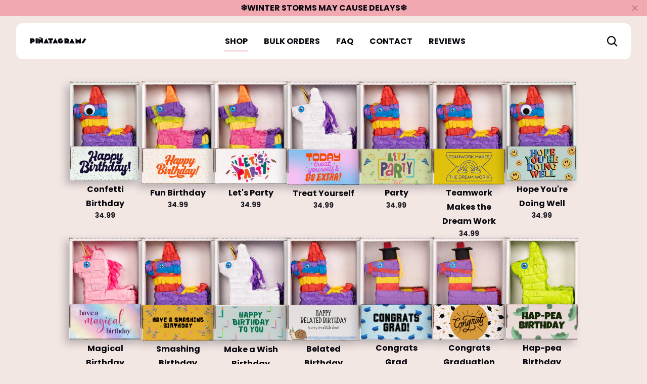

--- FILE ---
content_type: text/html; charset=utf-8
request_url: https://www.pinatagrams.com/collections/all-pinatas
body_size: 30988
content:
<!doctype html>
<!--[if lt IE 7 ]> <html class="ie ie6" lang="en"> <![endif]-->
<!--[if IE 7 ]> <html class="ie ie7" lang="en"> <![endif]-->
<!--[if IE 8 ]> <html class="ie ie8" lang="en"> <![endif]-->
<!--[if IE 9 ]> <html class="ie ie9" lang="en"> <![endif]-->
<!-- [if (gte IE 10)|!(IE)]><! -->
<html lang="en">
	<!-- <![endif] -->

	<head>
		<script src="//www.pinatagrams.com/cdn/shop/t/60/assets/theme.js?v=7183340375078689891733844731" type="text/javascript"></script>
		
			

			<script
				type="text/javascript"
				src="https://widget.wickedreports.com/v2/4325/wr-108d681f734f984c82328fdef54c81d8.js"
				async
			></script>
		
		<meta charset="utf-8">
		<meta http-equiv="cleartype" content="on">
		<meta name="robots" content="index,follow">
		
		<title>
			All Piñatas - Piñatagrams
		</title>
		
		

<meta name="author" content="Piñatagrams">
<meta property="og:url" content="https://www.pinatagrams.com/collections/all-pinatas">
<meta property="og:site_name" content="Piñatagrams">



  <meta property="og:type" content="product.group">
  <meta property="og:title" content="All Piñatas">
  
    <meta property="og:image" content="https://www.pinatagrams.com/cdn/shop/collections/7_e2811af2-c78d-4353-94f2-66c9d9bdc7b8_600x.png?v=1683652910">
    <meta property="og:image:secure_url" content="https://www.pinatagrams.com/cdn/shop/collections/7_e2811af2-c78d-4353-94f2-66c9d9bdc7b8_600x.png?v=1683652910">
    <meta property="og:image:alt" content="All Piñatas">
    <meta property="og:image:width" content="1200">
    <meta property="og:image:height" content="1200">
  
  
    
    <meta property="og:image" content="http://www.pinatagrams.com/cdn/shop/files/22_3e150b0e-71a8-452d-bfb0-dff5f7a0beb8_600x.png?v=1751395824">
    <meta property="og:image:secure_url" content="https://www.pinatagrams.com/cdn/shop/files/22_3e150b0e-71a8-452d-bfb0-dff5f7a0beb8_600x.png?v=1751395824">
  






  <meta name="twitter:site" content="@pinatagrams">

<meta name="twitter:card" content="summary">


		<!-- Mobile Specific Metas -->
		<meta name="HandheldFriendly" content="True">
		<meta name="MobileOptimized" content="320">
		<meta name="viewport" content="width=device-width,initial-scale=1">
		<meta name="theme-color" content="#F3E7E4">
		<style data-shopify>
	:root {
		 --black: 8 7 14; 
		--text: var(--black, 0 0 0);
		--body-font: Poppins, sans-serif; 
		--buttons-font: Poppins, sans-serif; 
		--heading-font: Poppins, sans-serif; 
		--collections-font: Poppins, sans-serif; 
		 --white: 255 255 255; 
		 --primary: 24 13 56; 
		 --secondary: 243 231 228; 
		 --accent: var(--collection-color, 242 168 177); 
		--overlaybackground: linear-gradient(270deg, rgba(var(--accent) / .5), rgba(var(--accent) / .7) 100%);
		--content-width: 80rem;
	}
	@font-face {
  font-family: Poppins;
  font-weight: 300;
  font-style: normal;
  font-display: swap;
  src: url("//www.pinatagrams.com/cdn/fonts/poppins/poppins_n3.05f58335c3209cce17da4f1f1ab324ebe2982441.woff2") format("woff2"),
       url("//www.pinatagrams.com/cdn/fonts/poppins/poppins_n3.6971368e1f131d2c8ff8e3a44a36b577fdda3ff5.woff") format("woff");
}

	@font-face {
  font-family: Poppins;
  font-weight: 400;
  font-style: normal;
  font-display: swap;
  src: url("//www.pinatagrams.com/cdn/fonts/poppins/poppins_n4.0ba78fa5af9b0e1a374041b3ceaadf0a43b41362.woff2") format("woff2"),
       url("//www.pinatagrams.com/cdn/fonts/poppins/poppins_n4.214741a72ff2596839fc9760ee7a770386cf16ca.woff") format("woff");
}

	@font-face {
  font-family: Poppins;
  font-weight: 600;
  font-style: normal;
  font-display: swap;
  src: url("//www.pinatagrams.com/cdn/fonts/poppins/poppins_n6.aa29d4918bc243723d56b59572e18228ed0786f6.woff2") format("woff2"),
       url("//www.pinatagrams.com/cdn/fonts/poppins/poppins_n6.5f815d845fe073750885d5b7e619ee00e8111208.woff") format("woff");
}

	@font-face {
  font-family: Poppins;
  font-weight: 700;
  font-style: normal;
  font-display: swap;
  src: url("//www.pinatagrams.com/cdn/fonts/poppins/poppins_n7.56758dcf284489feb014a026f3727f2f20a54626.woff2") format("woff2"),
       url("//www.pinatagrams.com/cdn/fonts/poppins/poppins_n7.f34f55d9b3d3205d2cd6f64955ff4b36f0cfd8da.woff") format("woff");
}

	@font-face {
  font-family: Poppins;
  font-weight: 900;
  font-style: normal;
  font-display: swap;
  src: url("//www.pinatagrams.com/cdn/fonts/poppins/poppins_n9.eb6b9ef01b62e777a960bfd02fc9fb4918cd3eab.woff2") format("woff2"),
       url("//www.pinatagrams.com/cdn/fonts/poppins/poppins_n9.6501a5bd018e348b6d5d6e8c335f9e7d32a80c36.woff") format("woff");
}

	@font-face {
  font-family: Poppins;
  font-weight: 400;
  font-style: normal;
  font-display: swap;
  src: url("//www.pinatagrams.com/cdn/fonts/poppins/poppins_n4.0ba78fa5af9b0e1a374041b3ceaadf0a43b41362.woff2") format("woff2"),
       url("//www.pinatagrams.com/cdn/fonts/poppins/poppins_n4.214741a72ff2596839fc9760ee7a770386cf16ca.woff") format("woff");
}

	@font-face {
  font-family: Poppins;
  font-weight: 800;
  font-style: normal;
  font-display: swap;
  src: url("//www.pinatagrams.com/cdn/fonts/poppins/poppins_n8.580200d05bca09e2e0c6f4c922047c227dfa8e8c.woff2") format("woff2"),
       url("//www.pinatagrams.com/cdn/fonts/poppins/poppins_n8.f4450f472fdcbe9e829f3583ebd559988f5a3d25.woff") format("woff");
}

	@font-face {
  font-family: Poppins;
  font-weight: 800;
  font-style: normal;
  font-display: swap;
  src: url("//www.pinatagrams.com/cdn/fonts/poppins/poppins_n8.580200d05bca09e2e0c6f4c922047c227dfa8e8c.woff2") format("woff2"),
       url("//www.pinatagrams.com/cdn/fonts/poppins/poppins_n8.f4450f472fdcbe9e829f3583ebd559988f5a3d25.woff") format("woff");
}

	@font-face {
  font-family: Poppins;
  font-weight: 900;
  font-style: normal;
  font-display: swap;
  src: url("//www.pinatagrams.com/cdn/fonts/poppins/poppins_n9.eb6b9ef01b62e777a960bfd02fc9fb4918cd3eab.woff2") format("woff2"),
       url("//www.pinatagrams.com/cdn/fonts/poppins/poppins_n9.6501a5bd018e348b6d5d6e8c335f9e7d32a80c36.woff") format("woff");
}

	@font-face {
		font-family: "peace";
		src: url("//www.pinatagrams.com/cdn/shop/t/60/assets/peacesans.woff?v=76625727782935577421722457098");
		src: url("//www.pinatagrams.com/cdn/shop/t/60/assets/peacesans.eot?v=18481");
		src: url("//www.pinatagrams.com/cdn/shop/t/60/assets/peacesans.otf?v=181253465661478065141687534104") format("opentype"),
			url("//www.pinatagrams.com/cdn/shop/t/60/assets/peacesans.ttf?v=46592731029782479131687534104") format("truetype");
		font-weight: normal;
		font-style: normal;
		font-display: swap;
	}
</style>

		
		<link href="//www.pinatagrams.com/cdn/shop/t/60/assets/above-the-fold.css?v=25707683990267280031751382367" rel="stylesheet" type="text/css" media="all" />
		<link href="//www.pinatagrams.com/cdn/shop/t/60/assets/styles.css?v=174615074914108157831732226661" rel="stylesheet" type="text/css" media="all" />
		<link
			rel="preload"
			href="https://use.typekit.net/sqz0rai.css"
			as="style"
			onload="this.onload=null;this.rel='stylesheet'"
		>
		<noscript>
			<link rel="stylesheet" href="https://use.typekit.net/sqz0rai.css">
		</noscript>
		
			<link rel="shortcut icon" type="image/x-icon" href="//www.pinatagrams.com/cdn/shop/files/favAsset_6.png?crop=center&height=180&v=1614012440&width=180">
			<link rel="apple-touch-icon" href="//www.pinatagrams.com/cdn/shop/files/favAsset_6.png?crop=center&height=180&v=1614012440&width=180">
			<link rel="apple-touch-icon" sizes="72x72" href="//www.pinatagrams.com/cdn/shop/files/favAsset_6.png?crop=center&height=72&v=1614012440&width=72">
			<link rel="apple-touch-icon" sizes="114x114" href="//www.pinatagrams.com/cdn/shop/files/favAsset_6.png?crop=center&height=114&v=1614012440&width=114">
			<link rel="apple-touch-icon" sizes="180x180" href="//www.pinatagrams.com/cdn/shop/files/favAsset_6.png?crop=center&height=180&v=1614012440&width=180">
			<link rel="apple-touch-icon" sizes="228x228" href="//www.pinatagrams.com/cdn/shop/files/favAsset_6.png?crop=center&height=228&v=1614012440&width=228">
		

		<link rel="canonical" href="https://www.pinatagrams.com/collections/all-pinatas">

		<script>window.performance && window.performance.mark && window.performance.mark('shopify.content_for_header.start');</script><meta name="google-site-verification" content="Yr1NlXzpwtI6njqzsJC_NWtv8Mj1J5XXNR0nItSl7E8">
<meta id="shopify-digital-wallet" name="shopify-digital-wallet" content="/11168788/digital_wallets/dialog">
<meta name="shopify-checkout-api-token" content="36140e9e4d6e1ac0400ac4441106e5fe">
<meta id="in-context-paypal-metadata" data-shop-id="11168788" data-venmo-supported="false" data-environment="production" data-locale="en_US" data-paypal-v4="true" data-currency="USD">
<link rel="alternate" type="application/atom+xml" title="Feed" href="/collections/all-pinatas.atom" />
<link rel="next" href="/collections/all-pinatas?page=2">
<link rel="alternate" type="application/json+oembed" href="https://www.pinatagrams.com/collections/all-pinatas.oembed">
<script async="async" src="/checkouts/internal/preloads.js?locale=en-US"></script>
<script id="apple-pay-shop-capabilities" type="application/json">{"shopId":11168788,"countryCode":"US","currencyCode":"USD","merchantCapabilities":["supports3DS"],"merchantId":"gid:\/\/shopify\/Shop\/11168788","merchantName":"Piñatagrams","requiredBillingContactFields":["postalAddress","email"],"requiredShippingContactFields":["postalAddress","email"],"shippingType":"shipping","supportedNetworks":["visa","masterCard","amex","discover","elo","jcb"],"total":{"type":"pending","label":"Piñatagrams","amount":"1.00"},"shopifyPaymentsEnabled":true,"supportsSubscriptions":true}</script>
<script id="shopify-features" type="application/json">{"accessToken":"36140e9e4d6e1ac0400ac4441106e5fe","betas":["rich-media-storefront-analytics"],"domain":"www.pinatagrams.com","predictiveSearch":true,"shopId":11168788,"locale":"en"}</script>
<script>var Shopify = Shopify || {};
Shopify.shop = "pinatagram.myshopify.com";
Shopify.locale = "en";
Shopify.currency = {"active":"USD","rate":"1.0"};
Shopify.country = "US";
Shopify.theme = {"name":"Confetti With Christmas","id":124466921570,"schema_name":"Confetti","schema_version":"3.3.0","theme_store_id":null,"role":"main"};
Shopify.theme.handle = "null";
Shopify.theme.style = {"id":null,"handle":null};
Shopify.cdnHost = "www.pinatagrams.com/cdn";
Shopify.routes = Shopify.routes || {};
Shopify.routes.root = "/";</script>
<script type="module">!function(o){(o.Shopify=o.Shopify||{}).modules=!0}(window);</script>
<script>!function(o){function n(){var o=[];function n(){o.push(Array.prototype.slice.apply(arguments))}return n.q=o,n}var t=o.Shopify=o.Shopify||{};t.loadFeatures=n(),t.autoloadFeatures=n()}(window);</script>
<script id="shop-js-analytics" type="application/json">{"pageType":"collection"}</script>
<script defer="defer" async type="module" src="//www.pinatagrams.com/cdn/shopifycloud/shop-js/modules/v2/client.init-shop-cart-sync_BN7fPSNr.en.esm.js"></script>
<script defer="defer" async type="module" src="//www.pinatagrams.com/cdn/shopifycloud/shop-js/modules/v2/chunk.common_Cbph3Kss.esm.js"></script>
<script defer="defer" async type="module" src="//www.pinatagrams.com/cdn/shopifycloud/shop-js/modules/v2/chunk.modal_DKumMAJ1.esm.js"></script>
<script type="module">
  await import("//www.pinatagrams.com/cdn/shopifycloud/shop-js/modules/v2/client.init-shop-cart-sync_BN7fPSNr.en.esm.js");
await import("//www.pinatagrams.com/cdn/shopifycloud/shop-js/modules/v2/chunk.common_Cbph3Kss.esm.js");
await import("//www.pinatagrams.com/cdn/shopifycloud/shop-js/modules/v2/chunk.modal_DKumMAJ1.esm.js");

  window.Shopify.SignInWithShop?.initShopCartSync?.({"fedCMEnabled":true,"windoidEnabled":true});

</script>
<script>(function() {
  var isLoaded = false;
  function asyncLoad() {
    if (isLoaded) return;
    isLoaded = true;
    var urls = ["https:\/\/loox.io\/widget\/4JW0srYQdq\/loox.1620743821636.js?shop=pinatagram.myshopify.com","https:\/\/cdn.attn.tv\/pinatagrams\/dtag.js?shop=pinatagram.myshopify.com","https:\/\/cdn.attn.tv\/pinatagrams\/dtag.js?shop=pinatagram.myshopify.com","https:\/\/widget.wickedreports.com\/v2\/4325\/wr-108d681f734f984c82328fdef54c81d8.js?shop=pinatagram.myshopify.com"];
    for (var i = 0; i < urls.length; i++) {
      var s = document.createElement('script');
      s.type = 'text/javascript';
      s.async = true;
      s.src = urls[i];
      var x = document.getElementsByTagName('script')[0];
      x.parentNode.insertBefore(s, x);
    }
  };
  if(window.attachEvent) {
    window.attachEvent('onload', asyncLoad);
  } else {
    window.addEventListener('load', asyncLoad, false);
  }
})();</script>
<script id="__st">var __st={"a":11168788,"offset":-21600,"reqid":"71faeec7-4590-4cf4-abe6-5694e4a96774-1769821522","pageurl":"www.pinatagrams.com\/collections\/all-pinatas","u":"89011f5b46be","p":"collection","rtyp":"collection","rid":270506655842};</script>
<script>window.ShopifyPaypalV4VisibilityTracking = true;</script>
<script id="captcha-bootstrap">!function(){'use strict';const t='contact',e='account',n='new_comment',o=[[t,t],['blogs',n],['comments',n],[t,'customer']],c=[[e,'customer_login'],[e,'guest_login'],[e,'recover_customer_password'],[e,'create_customer']],r=t=>t.map((([t,e])=>`form[action*='/${t}']:not([data-nocaptcha='true']) input[name='form_type'][value='${e}']`)).join(','),a=t=>()=>t?[...document.querySelectorAll(t)].map((t=>t.form)):[];function s(){const t=[...o],e=r(t);return a(e)}const i='password',u='form_key',d=['recaptcha-v3-token','g-recaptcha-response','h-captcha-response',i],f=()=>{try{return window.sessionStorage}catch{return}},m='__shopify_v',_=t=>t.elements[u];function p(t,e,n=!1){try{const o=window.sessionStorage,c=JSON.parse(o.getItem(e)),{data:r}=function(t){const{data:e,action:n}=t;return t[m]||n?{data:e,action:n}:{data:t,action:n}}(c);for(const[e,n]of Object.entries(r))t.elements[e]&&(t.elements[e].value=n);n&&o.removeItem(e)}catch(o){console.error('form repopulation failed',{error:o})}}const l='form_type',E='cptcha';function T(t){t.dataset[E]=!0}const w=window,h=w.document,L='Shopify',v='ce_forms',y='captcha';let A=!1;((t,e)=>{const n=(g='f06e6c50-85a8-45c8-87d0-21a2b65856fe',I='https://cdn.shopify.com/shopifycloud/storefront-forms-hcaptcha/ce_storefront_forms_captcha_hcaptcha.v1.5.2.iife.js',D={infoText:'Protected by hCaptcha',privacyText:'Privacy',termsText:'Terms'},(t,e,n)=>{const o=w[L][v],c=o.bindForm;if(c)return c(t,g,e,D).then(n);var r;o.q.push([[t,g,e,D],n]),r=I,A||(h.body.append(Object.assign(h.createElement('script'),{id:'captcha-provider',async:!0,src:r})),A=!0)});var g,I,D;w[L]=w[L]||{},w[L][v]=w[L][v]||{},w[L][v].q=[],w[L][y]=w[L][y]||{},w[L][y].protect=function(t,e){n(t,void 0,e),T(t)},Object.freeze(w[L][y]),function(t,e,n,w,h,L){const[v,y,A,g]=function(t,e,n){const i=e?o:[],u=t?c:[],d=[...i,...u],f=r(d),m=r(i),_=r(d.filter((([t,e])=>n.includes(e))));return[a(f),a(m),a(_),s()]}(w,h,L),I=t=>{const e=t.target;return e instanceof HTMLFormElement?e:e&&e.form},D=t=>v().includes(t);t.addEventListener('submit',(t=>{const e=I(t);if(!e)return;const n=D(e)&&!e.dataset.hcaptchaBound&&!e.dataset.recaptchaBound,o=_(e),c=g().includes(e)&&(!o||!o.value);(n||c)&&t.preventDefault(),c&&!n&&(function(t){try{if(!f())return;!function(t){const e=f();if(!e)return;const n=_(t);if(!n)return;const o=n.value;o&&e.removeItem(o)}(t);const e=Array.from(Array(32),(()=>Math.random().toString(36)[2])).join('');!function(t,e){_(t)||t.append(Object.assign(document.createElement('input'),{type:'hidden',name:u})),t.elements[u].value=e}(t,e),function(t,e){const n=f();if(!n)return;const o=[...t.querySelectorAll(`input[type='${i}']`)].map((({name:t})=>t)),c=[...d,...o],r={};for(const[a,s]of new FormData(t).entries())c.includes(a)||(r[a]=s);n.setItem(e,JSON.stringify({[m]:1,action:t.action,data:r}))}(t,e)}catch(e){console.error('failed to persist form',e)}}(e),e.submit())}));const S=(t,e)=>{t&&!t.dataset[E]&&(n(t,e.some((e=>e===t))),T(t))};for(const o of['focusin','change'])t.addEventListener(o,(t=>{const e=I(t);D(e)&&S(e,y())}));const B=e.get('form_key'),M=e.get(l),P=B&&M;t.addEventListener('DOMContentLoaded',(()=>{const t=y();if(P)for(const e of t)e.elements[l].value===M&&p(e,B);[...new Set([...A(),...v().filter((t=>'true'===t.dataset.shopifyCaptcha))])].forEach((e=>S(e,t)))}))}(h,new URLSearchParams(w.location.search),n,t,e,['guest_login'])})(!0,!0)}();</script>
<script integrity="sha256-4kQ18oKyAcykRKYeNunJcIwy7WH5gtpwJnB7kiuLZ1E=" data-source-attribution="shopify.loadfeatures" defer="defer" src="//www.pinatagrams.com/cdn/shopifycloud/storefront/assets/storefront/load_feature-a0a9edcb.js" crossorigin="anonymous"></script>
<script data-source-attribution="shopify.dynamic_checkout.dynamic.init">var Shopify=Shopify||{};Shopify.PaymentButton=Shopify.PaymentButton||{isStorefrontPortableWallets:!0,init:function(){window.Shopify.PaymentButton.init=function(){};var t=document.createElement("script");t.src="https://www.pinatagrams.com/cdn/shopifycloud/portable-wallets/latest/portable-wallets.en.js",t.type="module",document.head.appendChild(t)}};
</script>
<script data-source-attribution="shopify.dynamic_checkout.buyer_consent">
  function portableWalletsHideBuyerConsent(e){var t=document.getElementById("shopify-buyer-consent"),n=document.getElementById("shopify-subscription-policy-button");t&&n&&(t.classList.add("hidden"),t.setAttribute("aria-hidden","true"),n.removeEventListener("click",e))}function portableWalletsShowBuyerConsent(e){var t=document.getElementById("shopify-buyer-consent"),n=document.getElementById("shopify-subscription-policy-button");t&&n&&(t.classList.remove("hidden"),t.removeAttribute("aria-hidden"),n.addEventListener("click",e))}window.Shopify?.PaymentButton&&(window.Shopify.PaymentButton.hideBuyerConsent=portableWalletsHideBuyerConsent,window.Shopify.PaymentButton.showBuyerConsent=portableWalletsShowBuyerConsent);
</script>
<script data-source-attribution="shopify.dynamic_checkout.cart.bootstrap">document.addEventListener("DOMContentLoaded",(function(){function t(){return document.querySelector("shopify-accelerated-checkout-cart, shopify-accelerated-checkout")}if(t())Shopify.PaymentButton.init();else{new MutationObserver((function(e,n){t()&&(Shopify.PaymentButton.init(),n.disconnect())})).observe(document.body,{childList:!0,subtree:!0})}}));
</script>
<link id="shopify-accelerated-checkout-styles" rel="stylesheet" media="screen" href="https://www.pinatagrams.com/cdn/shopifycloud/portable-wallets/latest/accelerated-checkout-backwards-compat.css" crossorigin="anonymous">
<style id="shopify-accelerated-checkout-cart">
        #shopify-buyer-consent {
  margin-top: 1em;
  display: inline-block;
  width: 100%;
}

#shopify-buyer-consent.hidden {
  display: none;
}

#shopify-subscription-policy-button {
  background: none;
  border: none;
  padding: 0;
  text-decoration: underline;
  font-size: inherit;
  cursor: pointer;
}

#shopify-subscription-policy-button::before {
  box-shadow: none;
}

      </style>

<script>window.performance && window.performance.mark && window.performance.mark('shopify.content_for_header.end');</script>

		<script type="text/javascript">
			let CART_ITEMS =  []
		</script>
		<script src="//www.pinatagrams.com/cdn/shop/t/60/assets/cart.js?v=90188587765226735251755804955" defer="true"></script>
		<script src="//www.pinatagrams.com/cdn/shop/t/60/assets/nav.js?v=76915690181378328471732226662" defer="true"></script>
		<script>var loox_global_hash = '1769705535450';</script><style>.loox-reviews-default { max-width: 1200px; margin: 0 auto; }.loox-rating .loox-icon { color:#f2a7b0; }
:root { --lxs-rating-icon-color: #f2a7b0; }</style>
	<!-- BEGIN app block: shopify://apps/mida-replay-heatmaps/blocks/mida_recorder/e4c350c5-eabf-426d-8014-47ef50412bd0 -->
    <script>
        window.msrPageTitle = "All Piñatas";
        
            window.msrQuota = "{&quot;version&quot;:&quot;session&quot;,&quot;date&quot;:&quot;2026-01-19T14:23:44.152Z&quot;}";
            window.sessionStorage.setItem("msrQuota", "{&quot;version&quot;:&quot;session&quot;,&quot;date&quot;:&quot;2026-01-19T14:23:44.152Z&quot;}")
        
        window.msrCart = {"note":null,"attributes":{},"original_total_price":0,"total_price":0,"total_discount":0,"total_weight":0.0,"item_count":0,"items":[],"requires_shipping":false,"currency":"USD","items_subtotal_price":0,"cart_level_discount_applications":[],"checkout_charge_amount":0}
        window.msrCustomer = {
            email: "",
            id: "",
        }

        

        
        const product = null;
        if(product) {
            window.sessionStorage.setItem(product.id, "" || "Default")
        }
        window.msrTheme = {
            name: "",
            type: "collection",
        };
        window.msrData = Object.freeze({
            proxy: '1',
        });
    </script>
    
    
        <script src='https://cdn.shopify.com/extensions/019c08e0-0b77-739c-9b92-b091216c0c8e/version_b63b3881-2026-01-29_15h30m/assets/recorder.msr.js' defer='defer'></script>
    
    

    




<!-- END app block --><!-- BEGIN app block: shopify://apps/klaviyo-email-marketing-sms/blocks/klaviyo-onsite-embed/2632fe16-c075-4321-a88b-50b567f42507 -->












  <script async src="https://static.klaviyo.com/onsite/js/UE78KW/klaviyo.js?company_id=UE78KW"></script>
  <script>!function(){if(!window.klaviyo){window._klOnsite=window._klOnsite||[];try{window.klaviyo=new Proxy({},{get:function(n,i){return"push"===i?function(){var n;(n=window._klOnsite).push.apply(n,arguments)}:function(){for(var n=arguments.length,o=new Array(n),w=0;w<n;w++)o[w]=arguments[w];var t="function"==typeof o[o.length-1]?o.pop():void 0,e=new Promise((function(n){window._klOnsite.push([i].concat(o,[function(i){t&&t(i),n(i)}]))}));return e}}})}catch(n){window.klaviyo=window.klaviyo||[],window.klaviyo.push=function(){var n;(n=window._klOnsite).push.apply(n,arguments)}}}}();</script>

  




  <script>
    window.klaviyoReviewsProductDesignMode = false
  </script>



  <!-- BEGIN app snippet: customer-hub-data --><script>
  if (!window.customerHub) {
    window.customerHub = {};
  }
  window.customerHub.storefrontRoutes = {
    login: "https://shopify.com/11168788/account?locale=en&region_country=US?return_url=%2F%23k-hub",
    register: "https://shopify.com/11168788/account?locale=en?return_url=%2F%23k-hub",
    logout: "/account/logout",
    profile: "/account",
    addresses: "/account/addresses",
  };
  
  window.customerHub.userId = null;
  
  window.customerHub.storeDomain = "pinatagram.myshopify.com";

  

  
    window.customerHub.storeLocale = {
        currentLanguage: 'en',
        currentCountry: 'US',
        availableLanguages: [
          
            {
              iso_code: 'en',
              endonym_name: 'English'
            }
          
        ],
        availableCountries: [
          
            {
              iso_code: 'AF',
              name: 'Afghanistan',
              currency_code: 'USD'
            },
          
            {
              iso_code: 'AX',
              name: 'Åland Islands',
              currency_code: 'USD'
            },
          
            {
              iso_code: 'AL',
              name: 'Albania',
              currency_code: 'USD'
            },
          
            {
              iso_code: 'DZ',
              name: 'Algeria',
              currency_code: 'USD'
            },
          
            {
              iso_code: 'AD',
              name: 'Andorra',
              currency_code: 'USD'
            },
          
            {
              iso_code: 'AO',
              name: 'Angola',
              currency_code: 'USD'
            },
          
            {
              iso_code: 'AI',
              name: 'Anguilla',
              currency_code: 'USD'
            },
          
            {
              iso_code: 'AG',
              name: 'Antigua &amp; Barbuda',
              currency_code: 'USD'
            },
          
            {
              iso_code: 'AR',
              name: 'Argentina',
              currency_code: 'USD'
            },
          
            {
              iso_code: 'AM',
              name: 'Armenia',
              currency_code: 'USD'
            },
          
            {
              iso_code: 'AW',
              name: 'Aruba',
              currency_code: 'USD'
            },
          
            {
              iso_code: 'AC',
              name: 'Ascension Island',
              currency_code: 'USD'
            },
          
            {
              iso_code: 'AU',
              name: 'Australia',
              currency_code: 'USD'
            },
          
            {
              iso_code: 'AT',
              name: 'Austria',
              currency_code: 'USD'
            },
          
            {
              iso_code: 'AZ',
              name: 'Azerbaijan',
              currency_code: 'USD'
            },
          
            {
              iso_code: 'BS',
              name: 'Bahamas',
              currency_code: 'USD'
            },
          
            {
              iso_code: 'BH',
              name: 'Bahrain',
              currency_code: 'USD'
            },
          
            {
              iso_code: 'BD',
              name: 'Bangladesh',
              currency_code: 'USD'
            },
          
            {
              iso_code: 'BB',
              name: 'Barbados',
              currency_code: 'USD'
            },
          
            {
              iso_code: 'BY',
              name: 'Belarus',
              currency_code: 'USD'
            },
          
            {
              iso_code: 'BE',
              name: 'Belgium',
              currency_code: 'USD'
            },
          
            {
              iso_code: 'BZ',
              name: 'Belize',
              currency_code: 'USD'
            },
          
            {
              iso_code: 'BJ',
              name: 'Benin',
              currency_code: 'USD'
            },
          
            {
              iso_code: 'BM',
              name: 'Bermuda',
              currency_code: 'USD'
            },
          
            {
              iso_code: 'BT',
              name: 'Bhutan',
              currency_code: 'USD'
            },
          
            {
              iso_code: 'BO',
              name: 'Bolivia',
              currency_code: 'USD'
            },
          
            {
              iso_code: 'BA',
              name: 'Bosnia &amp; Herzegovina',
              currency_code: 'USD'
            },
          
            {
              iso_code: 'BW',
              name: 'Botswana',
              currency_code: 'USD'
            },
          
            {
              iso_code: 'BR',
              name: 'Brazil',
              currency_code: 'USD'
            },
          
            {
              iso_code: 'IO',
              name: 'British Indian Ocean Territory',
              currency_code: 'USD'
            },
          
            {
              iso_code: 'VG',
              name: 'British Virgin Islands',
              currency_code: 'USD'
            },
          
            {
              iso_code: 'BN',
              name: 'Brunei',
              currency_code: 'USD'
            },
          
            {
              iso_code: 'BG',
              name: 'Bulgaria',
              currency_code: 'USD'
            },
          
            {
              iso_code: 'BF',
              name: 'Burkina Faso',
              currency_code: 'USD'
            },
          
            {
              iso_code: 'BI',
              name: 'Burundi',
              currency_code: 'USD'
            },
          
            {
              iso_code: 'KH',
              name: 'Cambodia',
              currency_code: 'USD'
            },
          
            {
              iso_code: 'CM',
              name: 'Cameroon',
              currency_code: 'USD'
            },
          
            {
              iso_code: 'CA',
              name: 'Canada',
              currency_code: 'USD'
            },
          
            {
              iso_code: 'CV',
              name: 'Cape Verde',
              currency_code: 'USD'
            },
          
            {
              iso_code: 'BQ',
              name: 'Caribbean Netherlands',
              currency_code: 'USD'
            },
          
            {
              iso_code: 'KY',
              name: 'Cayman Islands',
              currency_code: 'USD'
            },
          
            {
              iso_code: 'CF',
              name: 'Central African Republic',
              currency_code: 'USD'
            },
          
            {
              iso_code: 'TD',
              name: 'Chad',
              currency_code: 'USD'
            },
          
            {
              iso_code: 'CL',
              name: 'Chile',
              currency_code: 'USD'
            },
          
            {
              iso_code: 'CN',
              name: 'China',
              currency_code: 'USD'
            },
          
            {
              iso_code: 'CX',
              name: 'Christmas Island',
              currency_code: 'USD'
            },
          
            {
              iso_code: 'CC',
              name: 'Cocos (Keeling) Islands',
              currency_code: 'USD'
            },
          
            {
              iso_code: 'CO',
              name: 'Colombia',
              currency_code: 'USD'
            },
          
            {
              iso_code: 'KM',
              name: 'Comoros',
              currency_code: 'USD'
            },
          
            {
              iso_code: 'CG',
              name: 'Congo - Brazzaville',
              currency_code: 'USD'
            },
          
            {
              iso_code: 'CD',
              name: 'Congo - Kinshasa',
              currency_code: 'USD'
            },
          
            {
              iso_code: 'CK',
              name: 'Cook Islands',
              currency_code: 'USD'
            },
          
            {
              iso_code: 'CR',
              name: 'Costa Rica',
              currency_code: 'USD'
            },
          
            {
              iso_code: 'CI',
              name: 'Côte d’Ivoire',
              currency_code: 'USD'
            },
          
            {
              iso_code: 'HR',
              name: 'Croatia',
              currency_code: 'USD'
            },
          
            {
              iso_code: 'CW',
              name: 'Curaçao',
              currency_code: 'USD'
            },
          
            {
              iso_code: 'CY',
              name: 'Cyprus',
              currency_code: 'USD'
            },
          
            {
              iso_code: 'CZ',
              name: 'Czechia',
              currency_code: 'USD'
            },
          
            {
              iso_code: 'DK',
              name: 'Denmark',
              currency_code: 'USD'
            },
          
            {
              iso_code: 'DJ',
              name: 'Djibouti',
              currency_code: 'USD'
            },
          
            {
              iso_code: 'DM',
              name: 'Dominica',
              currency_code: 'USD'
            },
          
            {
              iso_code: 'DO',
              name: 'Dominican Republic',
              currency_code: 'USD'
            },
          
            {
              iso_code: 'EC',
              name: 'Ecuador',
              currency_code: 'USD'
            },
          
            {
              iso_code: 'EG',
              name: 'Egypt',
              currency_code: 'USD'
            },
          
            {
              iso_code: 'SV',
              name: 'El Salvador',
              currency_code: 'USD'
            },
          
            {
              iso_code: 'GQ',
              name: 'Equatorial Guinea',
              currency_code: 'USD'
            },
          
            {
              iso_code: 'ER',
              name: 'Eritrea',
              currency_code: 'USD'
            },
          
            {
              iso_code: 'EE',
              name: 'Estonia',
              currency_code: 'USD'
            },
          
            {
              iso_code: 'SZ',
              name: 'Eswatini',
              currency_code: 'USD'
            },
          
            {
              iso_code: 'ET',
              name: 'Ethiopia',
              currency_code: 'USD'
            },
          
            {
              iso_code: 'FK',
              name: 'Falkland Islands',
              currency_code: 'USD'
            },
          
            {
              iso_code: 'FO',
              name: 'Faroe Islands',
              currency_code: 'USD'
            },
          
            {
              iso_code: 'FJ',
              name: 'Fiji',
              currency_code: 'USD'
            },
          
            {
              iso_code: 'FI',
              name: 'Finland',
              currency_code: 'USD'
            },
          
            {
              iso_code: 'FR',
              name: 'France',
              currency_code: 'USD'
            },
          
            {
              iso_code: 'GF',
              name: 'French Guiana',
              currency_code: 'USD'
            },
          
            {
              iso_code: 'PF',
              name: 'French Polynesia',
              currency_code: 'USD'
            },
          
            {
              iso_code: 'TF',
              name: 'French Southern Territories',
              currency_code: 'USD'
            },
          
            {
              iso_code: 'GA',
              name: 'Gabon',
              currency_code: 'USD'
            },
          
            {
              iso_code: 'GM',
              name: 'Gambia',
              currency_code: 'USD'
            },
          
            {
              iso_code: 'GE',
              name: 'Georgia',
              currency_code: 'USD'
            },
          
            {
              iso_code: 'DE',
              name: 'Germany',
              currency_code: 'USD'
            },
          
            {
              iso_code: 'GH',
              name: 'Ghana',
              currency_code: 'USD'
            },
          
            {
              iso_code: 'GI',
              name: 'Gibraltar',
              currency_code: 'USD'
            },
          
            {
              iso_code: 'GR',
              name: 'Greece',
              currency_code: 'USD'
            },
          
            {
              iso_code: 'GL',
              name: 'Greenland',
              currency_code: 'USD'
            },
          
            {
              iso_code: 'GD',
              name: 'Grenada',
              currency_code: 'USD'
            },
          
            {
              iso_code: 'GP',
              name: 'Guadeloupe',
              currency_code: 'USD'
            },
          
            {
              iso_code: 'GT',
              name: 'Guatemala',
              currency_code: 'USD'
            },
          
            {
              iso_code: 'GG',
              name: 'Guernsey',
              currency_code: 'USD'
            },
          
            {
              iso_code: 'GN',
              name: 'Guinea',
              currency_code: 'USD'
            },
          
            {
              iso_code: 'GW',
              name: 'Guinea-Bissau',
              currency_code: 'USD'
            },
          
            {
              iso_code: 'GY',
              name: 'Guyana',
              currency_code: 'USD'
            },
          
            {
              iso_code: 'HT',
              name: 'Haiti',
              currency_code: 'USD'
            },
          
            {
              iso_code: 'HN',
              name: 'Honduras',
              currency_code: 'USD'
            },
          
            {
              iso_code: 'HK',
              name: 'Hong Kong SAR',
              currency_code: 'USD'
            },
          
            {
              iso_code: 'HU',
              name: 'Hungary',
              currency_code: 'USD'
            },
          
            {
              iso_code: 'IS',
              name: 'Iceland',
              currency_code: 'USD'
            },
          
            {
              iso_code: 'IN',
              name: 'India',
              currency_code: 'USD'
            },
          
            {
              iso_code: 'ID',
              name: 'Indonesia',
              currency_code: 'USD'
            },
          
            {
              iso_code: 'IQ',
              name: 'Iraq',
              currency_code: 'USD'
            },
          
            {
              iso_code: 'IE',
              name: 'Ireland',
              currency_code: 'USD'
            },
          
            {
              iso_code: 'IM',
              name: 'Isle of Man',
              currency_code: 'USD'
            },
          
            {
              iso_code: 'IL',
              name: 'Israel',
              currency_code: 'USD'
            },
          
            {
              iso_code: 'IT',
              name: 'Italy',
              currency_code: 'USD'
            },
          
            {
              iso_code: 'JM',
              name: 'Jamaica',
              currency_code: 'USD'
            },
          
            {
              iso_code: 'JP',
              name: 'Japan',
              currency_code: 'USD'
            },
          
            {
              iso_code: 'JE',
              name: 'Jersey',
              currency_code: 'USD'
            },
          
            {
              iso_code: 'JO',
              name: 'Jordan',
              currency_code: 'USD'
            },
          
            {
              iso_code: 'KZ',
              name: 'Kazakhstan',
              currency_code: 'USD'
            },
          
            {
              iso_code: 'KE',
              name: 'Kenya',
              currency_code: 'USD'
            },
          
            {
              iso_code: 'KI',
              name: 'Kiribati',
              currency_code: 'USD'
            },
          
            {
              iso_code: 'XK',
              name: 'Kosovo',
              currency_code: 'USD'
            },
          
            {
              iso_code: 'KW',
              name: 'Kuwait',
              currency_code: 'USD'
            },
          
            {
              iso_code: 'KG',
              name: 'Kyrgyzstan',
              currency_code: 'USD'
            },
          
            {
              iso_code: 'LA',
              name: 'Laos',
              currency_code: 'USD'
            },
          
            {
              iso_code: 'LV',
              name: 'Latvia',
              currency_code: 'USD'
            },
          
            {
              iso_code: 'LB',
              name: 'Lebanon',
              currency_code: 'USD'
            },
          
            {
              iso_code: 'LS',
              name: 'Lesotho',
              currency_code: 'USD'
            },
          
            {
              iso_code: 'LR',
              name: 'Liberia',
              currency_code: 'USD'
            },
          
            {
              iso_code: 'LY',
              name: 'Libya',
              currency_code: 'USD'
            },
          
            {
              iso_code: 'LI',
              name: 'Liechtenstein',
              currency_code: 'USD'
            },
          
            {
              iso_code: 'LT',
              name: 'Lithuania',
              currency_code: 'USD'
            },
          
            {
              iso_code: 'LU',
              name: 'Luxembourg',
              currency_code: 'USD'
            },
          
            {
              iso_code: 'MO',
              name: 'Macao SAR',
              currency_code: 'USD'
            },
          
            {
              iso_code: 'MG',
              name: 'Madagascar',
              currency_code: 'USD'
            },
          
            {
              iso_code: 'MW',
              name: 'Malawi',
              currency_code: 'USD'
            },
          
            {
              iso_code: 'MY',
              name: 'Malaysia',
              currency_code: 'USD'
            },
          
            {
              iso_code: 'MV',
              name: 'Maldives',
              currency_code: 'USD'
            },
          
            {
              iso_code: 'ML',
              name: 'Mali',
              currency_code: 'USD'
            },
          
            {
              iso_code: 'MT',
              name: 'Malta',
              currency_code: 'USD'
            },
          
            {
              iso_code: 'MQ',
              name: 'Martinique',
              currency_code: 'USD'
            },
          
            {
              iso_code: 'MR',
              name: 'Mauritania',
              currency_code: 'USD'
            },
          
            {
              iso_code: 'MU',
              name: 'Mauritius',
              currency_code: 'USD'
            },
          
            {
              iso_code: 'YT',
              name: 'Mayotte',
              currency_code: 'USD'
            },
          
            {
              iso_code: 'MX',
              name: 'Mexico',
              currency_code: 'USD'
            },
          
            {
              iso_code: 'MD',
              name: 'Moldova',
              currency_code: 'USD'
            },
          
            {
              iso_code: 'MC',
              name: 'Monaco',
              currency_code: 'USD'
            },
          
            {
              iso_code: 'MN',
              name: 'Mongolia',
              currency_code: 'USD'
            },
          
            {
              iso_code: 'ME',
              name: 'Montenegro',
              currency_code: 'USD'
            },
          
            {
              iso_code: 'MS',
              name: 'Montserrat',
              currency_code: 'USD'
            },
          
            {
              iso_code: 'MA',
              name: 'Morocco',
              currency_code: 'USD'
            },
          
            {
              iso_code: 'MZ',
              name: 'Mozambique',
              currency_code: 'USD'
            },
          
            {
              iso_code: 'MM',
              name: 'Myanmar (Burma)',
              currency_code: 'USD'
            },
          
            {
              iso_code: 'NA',
              name: 'Namibia',
              currency_code: 'USD'
            },
          
            {
              iso_code: 'NR',
              name: 'Nauru',
              currency_code: 'USD'
            },
          
            {
              iso_code: 'NP',
              name: 'Nepal',
              currency_code: 'USD'
            },
          
            {
              iso_code: 'NL',
              name: 'Netherlands',
              currency_code: 'USD'
            },
          
            {
              iso_code: 'NC',
              name: 'New Caledonia',
              currency_code: 'USD'
            },
          
            {
              iso_code: 'NZ',
              name: 'New Zealand',
              currency_code: 'USD'
            },
          
            {
              iso_code: 'NI',
              name: 'Nicaragua',
              currency_code: 'USD'
            },
          
            {
              iso_code: 'NE',
              name: 'Niger',
              currency_code: 'USD'
            },
          
            {
              iso_code: 'NG',
              name: 'Nigeria',
              currency_code: 'USD'
            },
          
            {
              iso_code: 'NU',
              name: 'Niue',
              currency_code: 'USD'
            },
          
            {
              iso_code: 'NF',
              name: 'Norfolk Island',
              currency_code: 'USD'
            },
          
            {
              iso_code: 'MK',
              name: 'North Macedonia',
              currency_code: 'USD'
            },
          
            {
              iso_code: 'NO',
              name: 'Norway',
              currency_code: 'USD'
            },
          
            {
              iso_code: 'OM',
              name: 'Oman',
              currency_code: 'USD'
            },
          
            {
              iso_code: 'PK',
              name: 'Pakistan',
              currency_code: 'USD'
            },
          
            {
              iso_code: 'PS',
              name: 'Palestinian Territories',
              currency_code: 'USD'
            },
          
            {
              iso_code: 'PA',
              name: 'Panama',
              currency_code: 'USD'
            },
          
            {
              iso_code: 'PG',
              name: 'Papua New Guinea',
              currency_code: 'USD'
            },
          
            {
              iso_code: 'PY',
              name: 'Paraguay',
              currency_code: 'USD'
            },
          
            {
              iso_code: 'PE',
              name: 'Peru',
              currency_code: 'USD'
            },
          
            {
              iso_code: 'PH',
              name: 'Philippines',
              currency_code: 'USD'
            },
          
            {
              iso_code: 'PN',
              name: 'Pitcairn Islands',
              currency_code: 'USD'
            },
          
            {
              iso_code: 'PL',
              name: 'Poland',
              currency_code: 'USD'
            },
          
            {
              iso_code: 'PT',
              name: 'Portugal',
              currency_code: 'USD'
            },
          
            {
              iso_code: 'QA',
              name: 'Qatar',
              currency_code: 'USD'
            },
          
            {
              iso_code: 'RE',
              name: 'Réunion',
              currency_code: 'USD'
            },
          
            {
              iso_code: 'RO',
              name: 'Romania',
              currency_code: 'USD'
            },
          
            {
              iso_code: 'RU',
              name: 'Russia',
              currency_code: 'USD'
            },
          
            {
              iso_code: 'RW',
              name: 'Rwanda',
              currency_code: 'USD'
            },
          
            {
              iso_code: 'WS',
              name: 'Samoa',
              currency_code: 'USD'
            },
          
            {
              iso_code: 'SM',
              name: 'San Marino',
              currency_code: 'USD'
            },
          
            {
              iso_code: 'ST',
              name: 'São Tomé &amp; Príncipe',
              currency_code: 'USD'
            },
          
            {
              iso_code: 'SA',
              name: 'Saudi Arabia',
              currency_code: 'USD'
            },
          
            {
              iso_code: 'SN',
              name: 'Senegal',
              currency_code: 'USD'
            },
          
            {
              iso_code: 'RS',
              name: 'Serbia',
              currency_code: 'USD'
            },
          
            {
              iso_code: 'SC',
              name: 'Seychelles',
              currency_code: 'USD'
            },
          
            {
              iso_code: 'SL',
              name: 'Sierra Leone',
              currency_code: 'USD'
            },
          
            {
              iso_code: 'SG',
              name: 'Singapore',
              currency_code: 'USD'
            },
          
            {
              iso_code: 'SX',
              name: 'Sint Maarten',
              currency_code: 'USD'
            },
          
            {
              iso_code: 'SK',
              name: 'Slovakia',
              currency_code: 'USD'
            },
          
            {
              iso_code: 'SI',
              name: 'Slovenia',
              currency_code: 'USD'
            },
          
            {
              iso_code: 'SB',
              name: 'Solomon Islands',
              currency_code: 'USD'
            },
          
            {
              iso_code: 'SO',
              name: 'Somalia',
              currency_code: 'USD'
            },
          
            {
              iso_code: 'ZA',
              name: 'South Africa',
              currency_code: 'USD'
            },
          
            {
              iso_code: 'GS',
              name: 'South Georgia &amp; South Sandwich Islands',
              currency_code: 'USD'
            },
          
            {
              iso_code: 'KR',
              name: 'South Korea',
              currency_code: 'USD'
            },
          
            {
              iso_code: 'SS',
              name: 'South Sudan',
              currency_code: 'USD'
            },
          
            {
              iso_code: 'ES',
              name: 'Spain',
              currency_code: 'USD'
            },
          
            {
              iso_code: 'LK',
              name: 'Sri Lanka',
              currency_code: 'USD'
            },
          
            {
              iso_code: 'BL',
              name: 'St. Barthélemy',
              currency_code: 'USD'
            },
          
            {
              iso_code: 'SH',
              name: 'St. Helena',
              currency_code: 'USD'
            },
          
            {
              iso_code: 'KN',
              name: 'St. Kitts &amp; Nevis',
              currency_code: 'USD'
            },
          
            {
              iso_code: 'LC',
              name: 'St. Lucia',
              currency_code: 'USD'
            },
          
            {
              iso_code: 'MF',
              name: 'St. Martin',
              currency_code: 'USD'
            },
          
            {
              iso_code: 'PM',
              name: 'St. Pierre &amp; Miquelon',
              currency_code: 'USD'
            },
          
            {
              iso_code: 'VC',
              name: 'St. Vincent &amp; Grenadines',
              currency_code: 'USD'
            },
          
            {
              iso_code: 'SD',
              name: 'Sudan',
              currency_code: 'USD'
            },
          
            {
              iso_code: 'SR',
              name: 'Suriname',
              currency_code: 'USD'
            },
          
            {
              iso_code: 'SJ',
              name: 'Svalbard &amp; Jan Mayen',
              currency_code: 'USD'
            },
          
            {
              iso_code: 'SE',
              name: 'Sweden',
              currency_code: 'USD'
            },
          
            {
              iso_code: 'CH',
              name: 'Switzerland',
              currency_code: 'USD'
            },
          
            {
              iso_code: 'TW',
              name: 'Taiwan',
              currency_code: 'USD'
            },
          
            {
              iso_code: 'TJ',
              name: 'Tajikistan',
              currency_code: 'USD'
            },
          
            {
              iso_code: 'TZ',
              name: 'Tanzania',
              currency_code: 'USD'
            },
          
            {
              iso_code: 'TH',
              name: 'Thailand',
              currency_code: 'USD'
            },
          
            {
              iso_code: 'TL',
              name: 'Timor-Leste',
              currency_code: 'USD'
            },
          
            {
              iso_code: 'TG',
              name: 'Togo',
              currency_code: 'USD'
            },
          
            {
              iso_code: 'TK',
              name: 'Tokelau',
              currency_code: 'USD'
            },
          
            {
              iso_code: 'TO',
              name: 'Tonga',
              currency_code: 'USD'
            },
          
            {
              iso_code: 'TT',
              name: 'Trinidad &amp; Tobago',
              currency_code: 'USD'
            },
          
            {
              iso_code: 'TA',
              name: 'Tristan da Cunha',
              currency_code: 'USD'
            },
          
            {
              iso_code: 'TN',
              name: 'Tunisia',
              currency_code: 'USD'
            },
          
            {
              iso_code: 'TR',
              name: 'Türkiye',
              currency_code: 'USD'
            },
          
            {
              iso_code: 'TM',
              name: 'Turkmenistan',
              currency_code: 'USD'
            },
          
            {
              iso_code: 'TC',
              name: 'Turks &amp; Caicos Islands',
              currency_code: 'USD'
            },
          
            {
              iso_code: 'TV',
              name: 'Tuvalu',
              currency_code: 'USD'
            },
          
            {
              iso_code: 'UM',
              name: 'U.S. Outlying Islands',
              currency_code: 'USD'
            },
          
            {
              iso_code: 'UG',
              name: 'Uganda',
              currency_code: 'USD'
            },
          
            {
              iso_code: 'UA',
              name: 'Ukraine',
              currency_code: 'USD'
            },
          
            {
              iso_code: 'AE',
              name: 'United Arab Emirates',
              currency_code: 'USD'
            },
          
            {
              iso_code: 'GB',
              name: 'United Kingdom',
              currency_code: 'USD'
            },
          
            {
              iso_code: 'US',
              name: 'United States',
              currency_code: 'USD'
            },
          
            {
              iso_code: 'UY',
              name: 'Uruguay',
              currency_code: 'USD'
            },
          
            {
              iso_code: 'UZ',
              name: 'Uzbekistan',
              currency_code: 'USD'
            },
          
            {
              iso_code: 'VU',
              name: 'Vanuatu',
              currency_code: 'USD'
            },
          
            {
              iso_code: 'VA',
              name: 'Vatican City',
              currency_code: 'USD'
            },
          
            {
              iso_code: 'VE',
              name: 'Venezuela',
              currency_code: 'USD'
            },
          
            {
              iso_code: 'VN',
              name: 'Vietnam',
              currency_code: 'USD'
            },
          
            {
              iso_code: 'WF',
              name: 'Wallis &amp; Futuna',
              currency_code: 'USD'
            },
          
            {
              iso_code: 'EH',
              name: 'Western Sahara',
              currency_code: 'USD'
            },
          
            {
              iso_code: 'YE',
              name: 'Yemen',
              currency_code: 'USD'
            },
          
            {
              iso_code: 'ZM',
              name: 'Zambia',
              currency_code: 'USD'
            },
          
            {
              iso_code: 'ZW',
              name: 'Zimbabwe',
              currency_code: 'USD'
            }
          
        ]
    };
  
</script>
<!-- END app snippet -->





<!-- END app block --><link href="https://monorail-edge.shopifysvc.com" rel="dns-prefetch">
<script>(function(){if ("sendBeacon" in navigator && "performance" in window) {try {var session_token_from_headers = performance.getEntriesByType('navigation')[0].serverTiming.find(x => x.name == '_s').description;} catch {var session_token_from_headers = undefined;}var session_cookie_matches = document.cookie.match(/_shopify_s=([^;]*)/);var session_token_from_cookie = session_cookie_matches && session_cookie_matches.length === 2 ? session_cookie_matches[1] : "";var session_token = session_token_from_headers || session_token_from_cookie || "";function handle_abandonment_event(e) {var entries = performance.getEntries().filter(function(entry) {return /monorail-edge.shopifysvc.com/.test(entry.name);});if (!window.abandonment_tracked && entries.length === 0) {window.abandonment_tracked = true;var currentMs = Date.now();var navigation_start = performance.timing.navigationStart;var payload = {shop_id: 11168788,url: window.location.href,navigation_start,duration: currentMs - navigation_start,session_token,page_type: "collection"};window.navigator.sendBeacon("https://monorail-edge.shopifysvc.com/v1/produce", JSON.stringify({schema_id: "online_store_buyer_site_abandonment/1.1",payload: payload,metadata: {event_created_at_ms: currentMs,event_sent_at_ms: currentMs}}));}}window.addEventListener('pagehide', handle_abandonment_event);}}());</script>
<script id="web-pixels-manager-setup">(function e(e,d,r,n,o){if(void 0===o&&(o={}),!Boolean(null===(a=null===(i=window.Shopify)||void 0===i?void 0:i.analytics)||void 0===a?void 0:a.replayQueue)){var i,a;window.Shopify=window.Shopify||{};var t=window.Shopify;t.analytics=t.analytics||{};var s=t.analytics;s.replayQueue=[],s.publish=function(e,d,r){return s.replayQueue.push([e,d,r]),!0};try{self.performance.mark("wpm:start")}catch(e){}var l=function(){var e={modern:/Edge?\/(1{2}[4-9]|1[2-9]\d|[2-9]\d{2}|\d{4,})\.\d+(\.\d+|)|Firefox\/(1{2}[4-9]|1[2-9]\d|[2-9]\d{2}|\d{4,})\.\d+(\.\d+|)|Chrom(ium|e)\/(9{2}|\d{3,})\.\d+(\.\d+|)|(Maci|X1{2}).+ Version\/(15\.\d+|(1[6-9]|[2-9]\d|\d{3,})\.\d+)([,.]\d+|)( \(\w+\)|)( Mobile\/\w+|) Safari\/|Chrome.+OPR\/(9{2}|\d{3,})\.\d+\.\d+|(CPU[ +]OS|iPhone[ +]OS|CPU[ +]iPhone|CPU IPhone OS|CPU iPad OS)[ +]+(15[._]\d+|(1[6-9]|[2-9]\d|\d{3,})[._]\d+)([._]\d+|)|Android:?[ /-](13[3-9]|1[4-9]\d|[2-9]\d{2}|\d{4,})(\.\d+|)(\.\d+|)|Android.+Firefox\/(13[5-9]|1[4-9]\d|[2-9]\d{2}|\d{4,})\.\d+(\.\d+|)|Android.+Chrom(ium|e)\/(13[3-9]|1[4-9]\d|[2-9]\d{2}|\d{4,})\.\d+(\.\d+|)|SamsungBrowser\/([2-9]\d|\d{3,})\.\d+/,legacy:/Edge?\/(1[6-9]|[2-9]\d|\d{3,})\.\d+(\.\d+|)|Firefox\/(5[4-9]|[6-9]\d|\d{3,})\.\d+(\.\d+|)|Chrom(ium|e)\/(5[1-9]|[6-9]\d|\d{3,})\.\d+(\.\d+|)([\d.]+$|.*Safari\/(?![\d.]+ Edge\/[\d.]+$))|(Maci|X1{2}).+ Version\/(10\.\d+|(1[1-9]|[2-9]\d|\d{3,})\.\d+)([,.]\d+|)( \(\w+\)|)( Mobile\/\w+|) Safari\/|Chrome.+OPR\/(3[89]|[4-9]\d|\d{3,})\.\d+\.\d+|(CPU[ +]OS|iPhone[ +]OS|CPU[ +]iPhone|CPU IPhone OS|CPU iPad OS)[ +]+(10[._]\d+|(1[1-9]|[2-9]\d|\d{3,})[._]\d+)([._]\d+|)|Android:?[ /-](13[3-9]|1[4-9]\d|[2-9]\d{2}|\d{4,})(\.\d+|)(\.\d+|)|Mobile Safari.+OPR\/([89]\d|\d{3,})\.\d+\.\d+|Android.+Firefox\/(13[5-9]|1[4-9]\d|[2-9]\d{2}|\d{4,})\.\d+(\.\d+|)|Android.+Chrom(ium|e)\/(13[3-9]|1[4-9]\d|[2-9]\d{2}|\d{4,})\.\d+(\.\d+|)|Android.+(UC? ?Browser|UCWEB|U3)[ /]?(15\.([5-9]|\d{2,})|(1[6-9]|[2-9]\d|\d{3,})\.\d+)\.\d+|SamsungBrowser\/(5\.\d+|([6-9]|\d{2,})\.\d+)|Android.+MQ{2}Browser\/(14(\.(9|\d{2,})|)|(1[5-9]|[2-9]\d|\d{3,})(\.\d+|))(\.\d+|)|K[Aa][Ii]OS\/(3\.\d+|([4-9]|\d{2,})\.\d+)(\.\d+|)/},d=e.modern,r=e.legacy,n=navigator.userAgent;return n.match(d)?"modern":n.match(r)?"legacy":"unknown"}(),u="modern"===l?"modern":"legacy",c=(null!=n?n:{modern:"",legacy:""})[u],f=function(e){return[e.baseUrl,"/wpm","/b",e.hashVersion,"modern"===e.buildTarget?"m":"l",".js"].join("")}({baseUrl:d,hashVersion:r,buildTarget:u}),m=function(e){var d=e.version,r=e.bundleTarget,n=e.surface,o=e.pageUrl,i=e.monorailEndpoint;return{emit:function(e){var a=e.status,t=e.errorMsg,s=(new Date).getTime(),l=JSON.stringify({metadata:{event_sent_at_ms:s},events:[{schema_id:"web_pixels_manager_load/3.1",payload:{version:d,bundle_target:r,page_url:o,status:a,surface:n,error_msg:t},metadata:{event_created_at_ms:s}}]});if(!i)return console&&console.warn&&console.warn("[Web Pixels Manager] No Monorail endpoint provided, skipping logging."),!1;try{return self.navigator.sendBeacon.bind(self.navigator)(i,l)}catch(e){}var u=new XMLHttpRequest;try{return u.open("POST",i,!0),u.setRequestHeader("Content-Type","text/plain"),u.send(l),!0}catch(e){return console&&console.warn&&console.warn("[Web Pixels Manager] Got an unhandled error while logging to Monorail."),!1}}}}({version:r,bundleTarget:l,surface:e.surface,pageUrl:self.location.href,monorailEndpoint:e.monorailEndpoint});try{o.browserTarget=l,function(e){var d=e.src,r=e.async,n=void 0===r||r,o=e.onload,i=e.onerror,a=e.sri,t=e.scriptDataAttributes,s=void 0===t?{}:t,l=document.createElement("script"),u=document.querySelector("head"),c=document.querySelector("body");if(l.async=n,l.src=d,a&&(l.integrity=a,l.crossOrigin="anonymous"),s)for(var f in s)if(Object.prototype.hasOwnProperty.call(s,f))try{l.dataset[f]=s[f]}catch(e){}if(o&&l.addEventListener("load",o),i&&l.addEventListener("error",i),u)u.appendChild(l);else{if(!c)throw new Error("Did not find a head or body element to append the script");c.appendChild(l)}}({src:f,async:!0,onload:function(){if(!function(){var e,d;return Boolean(null===(d=null===(e=window.Shopify)||void 0===e?void 0:e.analytics)||void 0===d?void 0:d.initialized)}()){var d=window.webPixelsManager.init(e)||void 0;if(d){var r=window.Shopify.analytics;r.replayQueue.forEach((function(e){var r=e[0],n=e[1],o=e[2];d.publishCustomEvent(r,n,o)})),r.replayQueue=[],r.publish=d.publishCustomEvent,r.visitor=d.visitor,r.initialized=!0}}},onerror:function(){return m.emit({status:"failed",errorMsg:"".concat(f," has failed to load")})},sri:function(e){var d=/^sha384-[A-Za-z0-9+/=]+$/;return"string"==typeof e&&d.test(e)}(c)?c:"",scriptDataAttributes:o}),m.emit({status:"loading"})}catch(e){m.emit({status:"failed",errorMsg:(null==e?void 0:e.message)||"Unknown error"})}}})({shopId: 11168788,storefrontBaseUrl: "https://www.pinatagrams.com",extensionsBaseUrl: "https://extensions.shopifycdn.com/cdn/shopifycloud/web-pixels-manager",monorailEndpoint: "https://monorail-edge.shopifysvc.com/unstable/produce_batch",surface: "storefront-renderer",enabledBetaFlags: ["2dca8a86"],webPixelsConfigList: [{"id":"1471873122","configuration":"{\"accountID\":\"1220658\",\"workspaceId\":\"72a2e5e9-d408-41ce-8038-49ca4b3ac5ea\",\"projectId\":\"007c19bc-6f16-4807-a9b8-4b8d89a28234\"}","eventPayloadVersion":"v1","runtimeContext":"STRICT","scriptVersion":"52fc54f4608fa63b89d7f7c4f9344a98","type":"APP","apiClientId":5461967,"privacyPurposes":["ANALYTICS"],"dataSharingAdjustments":{"protectedCustomerApprovalScopes":[]}},{"id":"1406861410","configuration":"{\"accountID\":\"UE78KW\",\"webPixelConfig\":\"eyJlbmFibGVBZGRlZFRvQ2FydEV2ZW50cyI6IHRydWV9\"}","eventPayloadVersion":"v1","runtimeContext":"STRICT","scriptVersion":"524f6c1ee37bacdca7657a665bdca589","type":"APP","apiClientId":123074,"privacyPurposes":["ANALYTICS","MARKETING"],"dataSharingAdjustments":{"protectedCustomerApprovalScopes":["read_customer_address","read_customer_email","read_customer_name","read_customer_personal_data","read_customer_phone"]}},{"id":"618856546","configuration":"{\"domain\":\"pinatagram.myshopify.com\"}","eventPayloadVersion":"v1","runtimeContext":"STRICT","scriptVersion":"303891feedfab197594ea2196507b8d0","type":"APP","apiClientId":2850947073,"privacyPurposes":["ANALYTICS","MARKETING","SALE_OF_DATA"],"capabilities":["advanced_dom_events"],"dataSharingAdjustments":{"protectedCustomerApprovalScopes":["read_customer_address","read_customer_email","read_customer_name","read_customer_personal_data","read_customer_phone"]}},{"id":"416940130","configuration":"{\"config\":\"{\\\"google_tag_ids\\\":[\\\"AW-923740451\\\",\\\"GT-MKBG5MD\\\"],\\\"target_country\\\":\\\"US\\\",\\\"gtag_events\\\":[{\\\"type\\\":\\\"begin_checkout\\\",\\\"action_label\\\":[\\\"G-TF4J3S84QY\\\",\\\"AW-923740451\\\/Q_Y4CJvU7Y4bEKPSvLgD\\\"]},{\\\"type\\\":\\\"search\\\",\\\"action_label\\\":[\\\"G-TF4J3S84QY\\\",\\\"AW-923740451\\\/fEOKCJXU7Y4bEKPSvLgD\\\"]},{\\\"type\\\":\\\"view_item\\\",\\\"action_label\\\":[\\\"G-TF4J3S84QY\\\",\\\"AW-923740451\\\/EwbICJLU7Y4bEKPSvLgD\\\",\\\"MC-KC8JG11G5S\\\"]},{\\\"type\\\":\\\"purchase\\\",\\\"action_label\\\":[\\\"G-TF4J3S84QY\\\",\\\"AW-923740451\\\/z1heCJbt6Y4bEKPSvLgD\\\",\\\"MC-KC8JG11G5S\\\"]},{\\\"type\\\":\\\"page_view\\\",\\\"action_label\\\":[\\\"G-TF4J3S84QY\\\",\\\"AW-923740451\\\/xTaICJnt6Y4bEKPSvLgD\\\",\\\"MC-KC8JG11G5S\\\"]},{\\\"type\\\":\\\"add_payment_info\\\",\\\"action_label\\\":[\\\"G-TF4J3S84QY\\\",\\\"AW-923740451\\\/0AM9CJ7U7Y4bEKPSvLgD\\\"]},{\\\"type\\\":\\\"add_to_cart\\\",\\\"action_label\\\":[\\\"G-TF4J3S84QY\\\",\\\"AW-923740451\\\/9hMECJjU7Y4bEKPSvLgD\\\"]}],\\\"enable_monitoring_mode\\\":false}\"}","eventPayloadVersion":"v1","runtimeContext":"OPEN","scriptVersion":"b2a88bafab3e21179ed38636efcd8a93","type":"APP","apiClientId":1780363,"privacyPurposes":[],"dataSharingAdjustments":{"protectedCustomerApprovalScopes":["read_customer_address","read_customer_email","read_customer_name","read_customer_personal_data","read_customer_phone"]}},{"id":"102498402","configuration":"{\"pixel_id\":\"621443411344269\",\"pixel_type\":\"facebook_pixel\",\"metaapp_system_user_token\":\"-\"}","eventPayloadVersion":"v1","runtimeContext":"OPEN","scriptVersion":"ca16bc87fe92b6042fbaa3acc2fbdaa6","type":"APP","apiClientId":2329312,"privacyPurposes":["ANALYTICS","MARKETING","SALE_OF_DATA"],"dataSharingAdjustments":{"protectedCustomerApprovalScopes":["read_customer_address","read_customer_email","read_customer_name","read_customer_personal_data","read_customer_phone"]}},{"id":"shopify-app-pixel","configuration":"{}","eventPayloadVersion":"v1","runtimeContext":"STRICT","scriptVersion":"0450","apiClientId":"shopify-pixel","type":"APP","privacyPurposes":["ANALYTICS","MARKETING"]},{"id":"shopify-custom-pixel","eventPayloadVersion":"v1","runtimeContext":"LAX","scriptVersion":"0450","apiClientId":"shopify-pixel","type":"CUSTOM","privacyPurposes":["ANALYTICS","MARKETING"]}],isMerchantRequest: false,initData: {"shop":{"name":"Piñatagrams","paymentSettings":{"currencyCode":"USD"},"myshopifyDomain":"pinatagram.myshopify.com","countryCode":"US","storefrontUrl":"https:\/\/www.pinatagrams.com"},"customer":null,"cart":null,"checkout":null,"productVariants":[],"purchasingCompany":null},},"https://www.pinatagrams.com/cdn","1d2a099fw23dfb22ep557258f5m7a2edbae",{"modern":"","legacy":""},{"shopId":"11168788","storefrontBaseUrl":"https:\/\/www.pinatagrams.com","extensionBaseUrl":"https:\/\/extensions.shopifycdn.com\/cdn\/shopifycloud\/web-pixels-manager","surface":"storefront-renderer","enabledBetaFlags":"[\"2dca8a86\"]","isMerchantRequest":"false","hashVersion":"1d2a099fw23dfb22ep557258f5m7a2edbae","publish":"custom","events":"[[\"page_viewed\",{}],[\"collection_viewed\",{\"collection\":{\"id\":\"270506655842\",\"title\":\"All Piñatas\",\"productVariants\":[{\"price\":{\"amount\":34.99,\"currencyCode\":\"USD\"},\"product\":{\"title\":\"Confetti Birthday Piñatagram\",\"vendor\":\"Piñatagrams\",\"id\":\"6867224461410\",\"untranslatedTitle\":\"Confetti Birthday Piñatagram\",\"url\":\"\/products\/confetti-birthday-pinatagram\",\"type\":\"Piñata\"},\"id\":\"40336086302818\",\"image\":{\"src\":\"\/\/www.pinatagrams.com\/cdn\/shop\/files\/22_3e150b0e-71a8-452d-bfb0-dff5f7a0beb8.png?v=1751395824\"},\"sku\":\"HBD01-GOOGLY\",\"title\":\"Default Title\",\"untranslatedTitle\":\"Default Title\"},{\"price\":{\"amount\":34.99,\"currencyCode\":\"USD\"},\"product\":{\"title\":\"Fun Birthday Piñatagram\",\"vendor\":\"Piñatagrams\",\"id\":\"6867944996962\",\"untranslatedTitle\":\"Fun Birthday Piñatagram\",\"url\":\"\/products\/fun-birthday-pinatagram\",\"type\":\"Piñata\"},\"id\":\"40338014830690\",\"image\":{\"src\":\"\/\/www.pinatagrams.com\/cdn\/shop\/files\/3_2356c393-948e-4aac-906c-cdcf4bf86bb7.png?v=1751307811\"},\"sku\":\"HBD02-TROPICAL\",\"title\":\"Default Title\",\"untranslatedTitle\":\"Default Title\"},{\"price\":{\"amount\":34.99,\"currencyCode\":\"USD\"},\"product\":{\"title\":\"Let's Party Piñatagram\",\"vendor\":\"Piñatagrams\",\"id\":\"6867946340450\",\"untranslatedTitle\":\"Let's Party Piñatagram\",\"url\":\"\/products\/lets-party-pinatagram\",\"type\":\"Piñata\"},\"id\":\"40338016665698\",\"image\":{\"src\":\"\/\/www.pinatagrams.com\/cdn\/shop\/files\/198_3e9fc9d7-624a-4d16-b8e3-cb4b0f5681a2.png?v=1751306993\"},\"sku\":\"PARTY03-TROPICAL\",\"title\":\"Default Title\",\"untranslatedTitle\":\"Default Title\"},{\"price\":{\"amount\":34.99,\"currencyCode\":\"USD\"},\"product\":{\"title\":\"Treat Yourself Piñatagram\",\"vendor\":\"Piñatagrams\",\"id\":\"6867945717858\",\"untranslatedTitle\":\"Treat Yourself Piñatagram\",\"url\":\"\/products\/treat-yourself-pinatagram\",\"type\":\"Piñata\"},\"id\":\"40338015846498\",\"image\":{\"src\":\"\/\/www.pinatagrams.com\/cdn\/shop\/files\/75_0a449d25-5c97-46a8-b4c1-bdbff31b35b4.png?v=1751307437\"},\"sku\":\"APPR04-WHITE UNICORN\",\"title\":\"Default Title\",\"untranslatedTitle\":\"Default Title\"},{\"price\":{\"amount\":34.99,\"currencyCode\":\"USD\"},\"product\":{\"title\":\"Party Piñatagram\",\"vendor\":\"Piñatagrams\",\"id\":\"6867946274914\",\"untranslatedTitle\":\"Party Piñatagram\",\"url\":\"\/products\/party-pinatagram\",\"type\":\"Piñata\"},\"id\":\"40338016632930\",\"image\":{\"src\":\"\/\/www.pinatagrams.com\/cdn\/shop\/files\/196_c1cbb8fc-b825-47d3-8aaf-7ce467633287.png?v=1751307018\"},\"sku\":\"PARTY02-STANDARD\",\"title\":\"Default Title\",\"untranslatedTitle\":\"Default Title\"},{\"price\":{\"amount\":34.99,\"currencyCode\":\"USD\"},\"product\":{\"title\":\"Teamwork Makes the Dream Work Piñatagram\",\"vendor\":\"Piñatagrams\",\"id\":\"6901270610018\",\"untranslatedTitle\":\"Teamwork Makes the Dream Work Piñatagram\",\"url\":\"\/products\/teamwork-makes-the-dream-work-pinatagram\",\"type\":\"Piñata\"},\"id\":\"40457137389666\",\"image\":{\"src\":\"\/\/www.pinatagrams.com\/cdn\/shop\/files\/99.png?v=1751304448\"},\"sku\":\"APPR16-STANDARD\",\"title\":\"Default Title\",\"untranslatedTitle\":\"Default Title\"},{\"price\":{\"amount\":34.99,\"currencyCode\":\"USD\"},\"product\":{\"title\":\"Hope You're Doing Well Piñatagram\",\"vendor\":\"Piñatagrams\",\"id\":\"6867946602594\",\"untranslatedTitle\":\"Hope You're Doing Well Piñatagram\",\"url\":\"\/products\/hope-youre-doing-well-pinatagram\",\"type\":\"Piñata\"},\"id\":\"40338017255522\",\"image\":{\"src\":\"\/\/www.pinatagrams.com\/cdn\/shop\/files\/239_0f201954-bd9c-4403-8e1c-15bdd3250224.png?v=1751395679\"},\"sku\":\"SYMP03-GOOGLY\",\"title\":\"Default Title\",\"untranslatedTitle\":\"Default Title\"},{\"price\":{\"amount\":34.99,\"currencyCode\":\"USD\"},\"product\":{\"title\":\"Magical Birthday Piñatagram\",\"vendor\":\"Piñatagrams\",\"id\":\"6867945160802\",\"untranslatedTitle\":\"Magical Birthday Piñatagram\",\"url\":\"\/products\/magical-birthday-pinatagram\",\"type\":\"Piñata\"},\"id\":\"40338015125602\",\"image\":{\"src\":\"\/\/www.pinatagrams.com\/cdn\/shop\/files\/9_8c9a9e98-501a-4364-8ac6-c51bcf29484c.png?v=1751307747\"},\"sku\":\"HBD05-PINK UNICORN\",\"title\":\"Default Title\",\"untranslatedTitle\":\"Default Title\"},{\"price\":{\"amount\":34.99,\"currencyCode\":\"USD\"},\"product\":{\"title\":\"Smashing Birthday Piñatagram\",\"vendor\":\"Piñatagrams\",\"id\":\"6867945193570\",\"untranslatedTitle\":\"Smashing Birthday Piñatagram\",\"url\":\"\/products\/smashing-birthday-pinatagram\",\"type\":\"Piñata\"},\"id\":\"40338015158370\",\"image\":{\"src\":\"\/\/www.pinatagrams.com\/cdn\/shop\/files\/11_a579861c-702b-4574-a1b1-d743da744105.png?v=1751307723\"},\"sku\":\"HBD06-STANDARD\",\"title\":\"Default Title\",\"untranslatedTitle\":\"Default Title\"},{\"price\":{\"amount\":34.99,\"currencyCode\":\"USD\"},\"product\":{\"title\":\"Make a Wish Birthday Piñatagram\",\"vendor\":\"Piñatagrams\",\"id\":\"6867945128034\",\"untranslatedTitle\":\"Make a Wish Birthday Piñatagram\",\"url\":\"\/products\/make-a-wish-birthday-pinatagram\",\"type\":\"Piñata\"},\"id\":\"40338015060066\",\"image\":{\"src\":\"\/\/www.pinatagrams.com\/cdn\/shop\/files\/7_3874d419-925a-4c26-8c44-d03d9b12f673.png?v=1751307771\"},\"sku\":\"HBD04-WHITE UNICORN\",\"title\":\"Default Title\",\"untranslatedTitle\":\"Default Title\"},{\"price\":{\"amount\":34.99,\"currencyCode\":\"USD\"},\"product\":{\"title\":\"Belated Birthday Piñatagram\",\"vendor\":\"Piñatagrams\",\"id\":\"6870370091106\",\"untranslatedTitle\":\"Belated Birthday Piñatagram\",\"url\":\"\/products\/belated-birthday-pinatagram\",\"type\":\"Piñata\"},\"id\":\"40346798325858\",\"image\":{\"src\":\"\/\/www.pinatagrams.com\/cdn\/shop\/files\/13_cdace1f3-67ba-4af4-869c-16e18ae4ea82.png?v=1751306536\"},\"sku\":\"HBD07-STANDARD\",\"title\":\"Default Title\",\"untranslatedTitle\":\"Default Title\"},{\"price\":{\"amount\":34.99,\"currencyCode\":\"USD\"},\"product\":{\"title\":\"Congrats Grad Pinatagram\",\"vendor\":\"Piñatagrams\",\"id\":\"6864180314210\",\"untranslatedTitle\":\"Congrats Grad Pinatagram\",\"url\":\"\/products\/congrats-grad-pinatagram\",\"type\":\"Piñata\"},\"id\":\"40325576851554\",\"image\":{\"src\":\"\/\/www.pinatagrams.com\/cdn\/shop\/files\/184_a4c67f31-e6fa-4bff-8e5c-931f0c49fb5c.png?v=1751307883\"},\"sku\":\"CONGRATS08-GRAD\",\"title\":\"Default Title\",\"untranslatedTitle\":\"Default Title\"},{\"price\":{\"amount\":34.99,\"currencyCode\":\"USD\"},\"product\":{\"title\":\"Congrats Graduation Piñatagram\",\"vendor\":\"Piñatagrams\",\"id\":\"6867946045538\",\"untranslatedTitle\":\"Congrats Graduation Piñatagram\",\"url\":\"\/products\/congrats-graduation-pinatagram\",\"type\":\"Piñata\"},\"id\":\"40338016338018\",\"image\":{\"src\":\"\/\/www.pinatagrams.com\/cdn\/shop\/files\/171_cb9b4c3f-5a2b-4e3a-aa46-f9fad2e397b5.png?v=1751307206\"},\"sku\":\"CONGRATS03-GRAD\",\"title\":\"Default Title\",\"untranslatedTitle\":\"Default Title\"},{\"price\":{\"amount\":34.99,\"currencyCode\":\"USD\"},\"product\":{\"title\":\"Hap-pea Birthday Piñatagram\",\"vendor\":\"Piñatagrams\",\"id\":\"6867945062498\",\"untranslatedTitle\":\"Hap-pea Birthday Piñatagram\",\"url\":\"\/products\/happea-birthday-pinatagram\",\"type\":\"Piñata\"},\"id\":\"40338014961762\",\"image\":{\"src\":\"\/\/www.pinatagrams.com\/cdn\/shop\/files\/5_7b8be9bf-aa22-4553-bf35-05aa7bdd8579.png?v=1751307791\"},\"sku\":\"HBD03-GREEN\",\"title\":\"Default Title\",\"untranslatedTitle\":\"Default Title\"},{\"price\":{\"amount\":34.99,\"currencyCode\":\"USD\"},\"product\":{\"title\":\"Basketball Piñatagram\",\"vendor\":\"Piñatagrams\",\"id\":\"6842278379618\",\"untranslatedTitle\":\"Basketball Piñatagram\",\"url\":\"\/products\/basketball-madness-pinatagram\",\"type\":\"Piñata\"},\"id\":\"40252782149730\",\"image\":{\"src\":\"\/\/www.pinatagrams.com\/cdn\/shop\/files\/241.png?v=1751307928\"},\"sku\":\"SPORTS01-ORANGE + BASKETBALL\",\"title\":\"Default Title\",\"untranslatedTitle\":\"Default Title\"},{\"price\":{\"amount\":34.99,\"currencyCode\":\"USD\"},\"product\":{\"title\":\"Class of 2025 Piñatagram\",\"vendor\":\"Piñatagrams\",\"id\":\"6867946143842\",\"untranslatedTitle\":\"Class of 2025 Piñatagram\",\"url\":\"\/products\/class-of-2023-pinatagram\",\"type\":\"Piñata\"},\"id\":\"40338016469090\",\"image\":{\"src\":\"\/\/www.pinatagrams.com\/cdn\/shop\/files\/189_f29f291d-0713-4d31-a514-3b1c27662e18.png?v=1736187887\"},\"sku\":\"CONGRATS06-GRAD\",\"title\":\"Default Title\",\"untranslatedTitle\":\"Default Title\"},{\"price\":{\"amount\":34.99,\"currencyCode\":\"USD\"},\"product\":{\"title\":\"Happy Graduation Class of 2025 Piñatagram\",\"vendor\":\"Piñatagrams\",\"id\":\"7020589351010\",\"untranslatedTitle\":\"Happy Graduation Class of 2025 Piñatagram\",\"url\":\"\/products\/happy-graduation-class-of-2025-pinatagram\",\"type\":\"Piñata\"},\"id\":\"40845656850530\",\"image\":{\"src\":\"\/\/www.pinatagrams.com\/cdn\/shop\/files\/191_15fb9f37-4fb9-422e-91ff-03ca9d6ff858.png?v=1736187966\"},\"sku\":\"CONGRATS13-GRAD\",\"title\":\"Default Title\",\"untranslatedTitle\":\"Default Title\"},{\"price\":{\"amount\":34.99,\"currencyCode\":\"USD\"},\"product\":{\"title\":\"Sparkly Rainbow Birthday Piñatagram\",\"vendor\":\"Piñatagrams\",\"id\":\"7123122290786\",\"untranslatedTitle\":\"Sparkly Rainbow Birthday Piñatagram\",\"url\":\"\/products\/rainbow-birthday-pinatagram\",\"type\":\"Piñata\"},\"id\":\"41118724751458\",\"image\":{\"src\":\"\/\/www.pinatagrams.com\/cdn\/shop\/files\/21_7f0c6594-2cab-47ea-beef-108977102db5.png?v=1751052093\"},\"sku\":\"HBD10-PRIDE\",\"title\":\"Default Title\",\"untranslatedTitle\":\"Default Title\"},{\"price\":{\"amount\":34.99,\"currencyCode\":\"USD\"},\"product\":{\"title\":\"Starry Congrats Piñatagram\",\"vendor\":\"Piñatagrams\",\"id\":\"6867945947234\",\"untranslatedTitle\":\"Starry Congrats Piñatagram\",\"url\":\"\/products\/starry-congrats\",\"type\":\"Piñata\"},\"id\":\"40338016174178\",\"image\":{\"src\":\"\/\/www.pinatagrams.com\/cdn\/shop\/files\/167_f40404b9-ff00-43fd-ba2b-e5c2d52fac97.png?v=1751307262\"},\"sku\":\"CONGRATS01-TROPICAL\",\"title\":\"Default Title\",\"untranslatedTitle\":\"Default Title\"},{\"price\":{\"amount\":34.99,\"currencyCode\":\"USD\"},\"product\":{\"title\":\"You Did it Piñatagram\",\"vendor\":\"Piñatagrams\",\"id\":\"6867946176610\",\"untranslatedTitle\":\"You Did it Piñatagram\",\"url\":\"\/products\/you-did-it-pinatagram\",\"type\":\"Piñata\"},\"id\":\"40338016501858\",\"image\":{\"src\":\"\/\/www.pinatagrams.com\/cdn\/shop\/files\/203_949e3a2d-a3a6-410e-ad2d-c7b99b744a6f.png?v=1751395745\"},\"sku\":\"CONGRATS07-GOOGLY\",\"title\":\"Default Title\",\"untranslatedTitle\":\"Default Title\"}]}}]]"});</script><script>
  window.ShopifyAnalytics = window.ShopifyAnalytics || {};
  window.ShopifyAnalytics.meta = window.ShopifyAnalytics.meta || {};
  window.ShopifyAnalytics.meta.currency = 'USD';
  var meta = {"products":[{"id":6867224461410,"gid":"gid:\/\/shopify\/Product\/6867224461410","vendor":"Piñatagrams","type":"Piñata","handle":"confetti-birthday-pinatagram","variants":[{"id":40336086302818,"price":3499,"name":"Confetti Birthday Piñatagram","public_title":null,"sku":"HBD01-GOOGLY"}],"remote":false},{"id":6867944996962,"gid":"gid:\/\/shopify\/Product\/6867944996962","vendor":"Piñatagrams","type":"Piñata","handle":"fun-birthday-pinatagram","variants":[{"id":40338014830690,"price":3499,"name":"Fun Birthday Piñatagram","public_title":null,"sku":"HBD02-TROPICAL"}],"remote":false},{"id":6867946340450,"gid":"gid:\/\/shopify\/Product\/6867946340450","vendor":"Piñatagrams","type":"Piñata","handle":"lets-party-pinatagram","variants":[{"id":40338016665698,"price":3499,"name":"Let's Party Piñatagram","public_title":null,"sku":"PARTY03-TROPICAL"}],"remote":false},{"id":6867945717858,"gid":"gid:\/\/shopify\/Product\/6867945717858","vendor":"Piñatagrams","type":"Piñata","handle":"treat-yourself-pinatagram","variants":[{"id":40338015846498,"price":3499,"name":"Treat Yourself Piñatagram","public_title":null,"sku":"APPR04-WHITE UNICORN"}],"remote":false},{"id":6867946274914,"gid":"gid:\/\/shopify\/Product\/6867946274914","vendor":"Piñatagrams","type":"Piñata","handle":"party-pinatagram","variants":[{"id":40338016632930,"price":3499,"name":"Party Piñatagram","public_title":null,"sku":"PARTY02-STANDARD"}],"remote":false},{"id":6901270610018,"gid":"gid:\/\/shopify\/Product\/6901270610018","vendor":"Piñatagrams","type":"Piñata","handle":"teamwork-makes-the-dream-work-pinatagram","variants":[{"id":40457137389666,"price":3499,"name":"Teamwork Makes the Dream Work Piñatagram","public_title":null,"sku":"APPR16-STANDARD"}],"remote":false},{"id":6867946602594,"gid":"gid:\/\/shopify\/Product\/6867946602594","vendor":"Piñatagrams","type":"Piñata","handle":"hope-youre-doing-well-pinatagram","variants":[{"id":40338017255522,"price":3499,"name":"Hope You're Doing Well Piñatagram","public_title":null,"sku":"SYMP03-GOOGLY"}],"remote":false},{"id":6867945160802,"gid":"gid:\/\/shopify\/Product\/6867945160802","vendor":"Piñatagrams","type":"Piñata","handle":"magical-birthday-pinatagram","variants":[{"id":40338015125602,"price":3499,"name":"Magical Birthday Piñatagram","public_title":null,"sku":"HBD05-PINK UNICORN"}],"remote":false},{"id":6867945193570,"gid":"gid:\/\/shopify\/Product\/6867945193570","vendor":"Piñatagrams","type":"Piñata","handle":"smashing-birthday-pinatagram","variants":[{"id":40338015158370,"price":3499,"name":"Smashing Birthday Piñatagram","public_title":null,"sku":"HBD06-STANDARD"}],"remote":false},{"id":6867945128034,"gid":"gid:\/\/shopify\/Product\/6867945128034","vendor":"Piñatagrams","type":"Piñata","handle":"make-a-wish-birthday-pinatagram","variants":[{"id":40338015060066,"price":3499,"name":"Make a Wish Birthday Piñatagram","public_title":null,"sku":"HBD04-WHITE UNICORN"}],"remote":false},{"id":6870370091106,"gid":"gid:\/\/shopify\/Product\/6870370091106","vendor":"Piñatagrams","type":"Piñata","handle":"belated-birthday-pinatagram","variants":[{"id":40346798325858,"price":3499,"name":"Belated Birthday Piñatagram","public_title":null,"sku":"HBD07-STANDARD"}],"remote":false},{"id":6864180314210,"gid":"gid:\/\/shopify\/Product\/6864180314210","vendor":"Piñatagrams","type":"Piñata","handle":"congrats-grad-pinatagram","variants":[{"id":40325576851554,"price":3499,"name":"Congrats Grad Pinatagram","public_title":null,"sku":"CONGRATS08-GRAD"}],"remote":false},{"id":6867946045538,"gid":"gid:\/\/shopify\/Product\/6867946045538","vendor":"Piñatagrams","type":"Piñata","handle":"congrats-graduation-pinatagram","variants":[{"id":40338016338018,"price":3499,"name":"Congrats Graduation Piñatagram","public_title":null,"sku":"CONGRATS03-GRAD"}],"remote":false},{"id":6867945062498,"gid":"gid:\/\/shopify\/Product\/6867945062498","vendor":"Piñatagrams","type":"Piñata","handle":"happea-birthday-pinatagram","variants":[{"id":40338014961762,"price":3499,"name":"Hap-pea Birthday Piñatagram","public_title":null,"sku":"HBD03-GREEN"}],"remote":false},{"id":6842278379618,"gid":"gid:\/\/shopify\/Product\/6842278379618","vendor":"Piñatagrams","type":"Piñata","handle":"basketball-madness-pinatagram","variants":[{"id":40252782149730,"price":3499,"name":"Basketball Piñatagram","public_title":null,"sku":"SPORTS01-ORANGE + BASKETBALL"}],"remote":false},{"id":6867946143842,"gid":"gid:\/\/shopify\/Product\/6867946143842","vendor":"Piñatagrams","type":"Piñata","handle":"class-of-2023-pinatagram","variants":[{"id":40338016469090,"price":3499,"name":"Class of 2025 Piñatagram","public_title":null,"sku":"CONGRATS06-GRAD"}],"remote":false},{"id":7020589351010,"gid":"gid:\/\/shopify\/Product\/7020589351010","vendor":"Piñatagrams","type":"Piñata","handle":"happy-graduation-class-of-2025-pinatagram","variants":[{"id":40845656850530,"price":3499,"name":"Happy Graduation Class of 2025 Piñatagram","public_title":null,"sku":"CONGRATS13-GRAD"}],"remote":false},{"id":7123122290786,"gid":"gid:\/\/shopify\/Product\/7123122290786","vendor":"Piñatagrams","type":"Piñata","handle":"rainbow-birthday-pinatagram","variants":[{"id":41118724751458,"price":3499,"name":"Sparkly Rainbow Birthday Piñatagram","public_title":null,"sku":"HBD10-PRIDE"}],"remote":false},{"id":6867945947234,"gid":"gid:\/\/shopify\/Product\/6867945947234","vendor":"Piñatagrams","type":"Piñata","handle":"starry-congrats","variants":[{"id":40338016174178,"price":3499,"name":"Starry Congrats Piñatagram","public_title":null,"sku":"CONGRATS01-TROPICAL"}],"remote":false},{"id":6867946176610,"gid":"gid:\/\/shopify\/Product\/6867946176610","vendor":"Piñatagrams","type":"Piñata","handle":"you-did-it-pinatagram","variants":[{"id":40338016501858,"price":3499,"name":"You Did it Piñatagram","public_title":null,"sku":"CONGRATS07-GOOGLY"}],"remote":false}],"page":{"pageType":"collection","resourceType":"collection","resourceId":270506655842,"requestId":"71faeec7-4590-4cf4-abe6-5694e4a96774-1769821522"}};
  for (var attr in meta) {
    window.ShopifyAnalytics.meta[attr] = meta[attr];
  }
</script>
<script class="analytics">
  (function () {
    var customDocumentWrite = function(content) {
      var jquery = null;

      if (window.jQuery) {
        jquery = window.jQuery;
      } else if (window.Checkout && window.Checkout.$) {
        jquery = window.Checkout.$;
      }

      if (jquery) {
        jquery('body').append(content);
      }
    };

    var hasLoggedConversion = function(token) {
      if (token) {
        return document.cookie.indexOf('loggedConversion=' + token) !== -1;
      }
      return false;
    }

    var setCookieIfConversion = function(token) {
      if (token) {
        var twoMonthsFromNow = new Date(Date.now());
        twoMonthsFromNow.setMonth(twoMonthsFromNow.getMonth() + 2);

        document.cookie = 'loggedConversion=' + token + '; expires=' + twoMonthsFromNow;
      }
    }

    var trekkie = window.ShopifyAnalytics.lib = window.trekkie = window.trekkie || [];
    if (trekkie.integrations) {
      return;
    }
    trekkie.methods = [
      'identify',
      'page',
      'ready',
      'track',
      'trackForm',
      'trackLink'
    ];
    trekkie.factory = function(method) {
      return function() {
        var args = Array.prototype.slice.call(arguments);
        args.unshift(method);
        trekkie.push(args);
        return trekkie;
      };
    };
    for (var i = 0; i < trekkie.methods.length; i++) {
      var key = trekkie.methods[i];
      trekkie[key] = trekkie.factory(key);
    }
    trekkie.load = function(config) {
      trekkie.config = config || {};
      trekkie.config.initialDocumentCookie = document.cookie;
      var first = document.getElementsByTagName('script')[0];
      var script = document.createElement('script');
      script.type = 'text/javascript';
      script.onerror = function(e) {
        var scriptFallback = document.createElement('script');
        scriptFallback.type = 'text/javascript';
        scriptFallback.onerror = function(error) {
                var Monorail = {
      produce: function produce(monorailDomain, schemaId, payload) {
        var currentMs = new Date().getTime();
        var event = {
          schema_id: schemaId,
          payload: payload,
          metadata: {
            event_created_at_ms: currentMs,
            event_sent_at_ms: currentMs
          }
        };
        return Monorail.sendRequest("https://" + monorailDomain + "/v1/produce", JSON.stringify(event));
      },
      sendRequest: function sendRequest(endpointUrl, payload) {
        // Try the sendBeacon API
        if (window && window.navigator && typeof window.navigator.sendBeacon === 'function' && typeof window.Blob === 'function' && !Monorail.isIos12()) {
          var blobData = new window.Blob([payload], {
            type: 'text/plain'
          });

          if (window.navigator.sendBeacon(endpointUrl, blobData)) {
            return true;
          } // sendBeacon was not successful

        } // XHR beacon

        var xhr = new XMLHttpRequest();

        try {
          xhr.open('POST', endpointUrl);
          xhr.setRequestHeader('Content-Type', 'text/plain');
          xhr.send(payload);
        } catch (e) {
          console.log(e);
        }

        return false;
      },
      isIos12: function isIos12() {
        return window.navigator.userAgent.lastIndexOf('iPhone; CPU iPhone OS 12_') !== -1 || window.navigator.userAgent.lastIndexOf('iPad; CPU OS 12_') !== -1;
      }
    };
    Monorail.produce('monorail-edge.shopifysvc.com',
      'trekkie_storefront_load_errors/1.1',
      {shop_id: 11168788,
      theme_id: 124466921570,
      app_name: "storefront",
      context_url: window.location.href,
      source_url: "//www.pinatagrams.com/cdn/s/trekkie.storefront.c59ea00e0474b293ae6629561379568a2d7c4bba.min.js"});

        };
        scriptFallback.async = true;
        scriptFallback.src = '//www.pinatagrams.com/cdn/s/trekkie.storefront.c59ea00e0474b293ae6629561379568a2d7c4bba.min.js';
        first.parentNode.insertBefore(scriptFallback, first);
      };
      script.async = true;
      script.src = '//www.pinatagrams.com/cdn/s/trekkie.storefront.c59ea00e0474b293ae6629561379568a2d7c4bba.min.js';
      first.parentNode.insertBefore(script, first);
    };
    trekkie.load(
      {"Trekkie":{"appName":"storefront","development":false,"defaultAttributes":{"shopId":11168788,"isMerchantRequest":null,"themeId":124466921570,"themeCityHash":"13023569082205802752","contentLanguage":"en","currency":"USD","eventMetadataId":"1abc6200-b4ba-4fd5-8077-a67865429d2b"},"isServerSideCookieWritingEnabled":true,"monorailRegion":"shop_domain","enabledBetaFlags":["65f19447","b5387b81"]},"Session Attribution":{},"S2S":{"facebookCapiEnabled":true,"source":"trekkie-storefront-renderer","apiClientId":580111}}
    );

    var loaded = false;
    trekkie.ready(function() {
      if (loaded) return;
      loaded = true;

      window.ShopifyAnalytics.lib = window.trekkie;

      var originalDocumentWrite = document.write;
      document.write = customDocumentWrite;
      try { window.ShopifyAnalytics.merchantGoogleAnalytics.call(this); } catch(error) {};
      document.write = originalDocumentWrite;

      window.ShopifyAnalytics.lib.page(null,{"pageType":"collection","resourceType":"collection","resourceId":270506655842,"requestId":"71faeec7-4590-4cf4-abe6-5694e4a96774-1769821522","shopifyEmitted":true});

      var match = window.location.pathname.match(/checkouts\/(.+)\/(thank_you|post_purchase)/)
      var token = match? match[1]: undefined;
      if (!hasLoggedConversion(token)) {
        setCookieIfConversion(token);
        window.ShopifyAnalytics.lib.track("Viewed Product Category",{"currency":"USD","category":"Collection: all-pinatas","collectionName":"all-pinatas","collectionId":270506655842,"nonInteraction":true},undefined,undefined,{"shopifyEmitted":true});
      }
    });


        var eventsListenerScript = document.createElement('script');
        eventsListenerScript.async = true;
        eventsListenerScript.src = "//www.pinatagrams.com/cdn/shopifycloud/storefront/assets/shop_events_listener-3da45d37.js";
        document.getElementsByTagName('head')[0].appendChild(eventsListenerScript);

})();</script>
  <script>
  if (!window.ga || (window.ga && typeof window.ga !== 'function')) {
    window.ga = function ga() {
      (window.ga.q = window.ga.q || []).push(arguments);
      if (window.Shopify && window.Shopify.analytics && typeof window.Shopify.analytics.publish === 'function') {
        window.Shopify.analytics.publish("ga_stub_called", {}, {sendTo: "google_osp_migration"});
      }
      console.error("Shopify's Google Analytics stub called with:", Array.from(arguments), "\nSee https://help.shopify.com/manual/promoting-marketing/pixels/pixel-migration#google for more information.");
    };
    if (window.Shopify && window.Shopify.analytics && typeof window.Shopify.analytics.publish === 'function') {
      window.Shopify.analytics.publish("ga_stub_initialized", {}, {sendTo: "google_osp_migration"});
    }
  }
</script>
<script
  defer
  src="https://www.pinatagrams.com/cdn/shopifycloud/perf-kit/shopify-perf-kit-3.1.0.min.js"
  data-application="storefront-renderer"
  data-shop-id="11168788"
  data-render-region="gcp-us-central1"
  data-page-type="collection"
  data-theme-instance-id="124466921570"
  data-theme-name="Confetti"
  data-theme-version="3.3.0"
  data-monorail-region="shop_domain"
  data-resource-timing-sampling-rate="10"
  data-shs="true"
  data-shs-beacon="true"
  data-shs-export-with-fetch="true"
  data-shs-logs-sample-rate="1"
  data-shs-beacon-endpoint="https://www.pinatagrams.com/api/collect"
></script>
</head>

	

	<body
		data-money-format="$ {{amount}}"
		data-active-currency="USD"
		data-shop-url="https://www.pinatagrams.com"
		data-default-lang="en"
		data-current-lang="en"
	>
		<!-- BEGIN sections: header-group -->
<header id="shopify-section-sections--15858026020962__header" class="shopify-section shopify-section-group-header-group">
	<script>
		const lastReadAnnouncement = localStorage.getItem('last_read_announcement');
		const removeAnnouncement = () => {
			localStorage.setItem('last_read_announcement', "❄️WINTER STORMS MAY CAUSE DELAYS❄️");
			document.documentElement.setAttribute('show-banner', false)
		}
		
			if ('❄️WINTER STORMS MAY CAUSE DELAYS❄️' !== lastReadAnnouncement) {
				document.documentElement.setAttribute('show-banner', true);
			}
		
	</script>
	<div class="announcement">
		<p>❄️WINTER STORMS MAY CAUSE DELAYS❄️</p>
		
			<button onClick="removeAnnouncement()">
				<svg width="32" height="32" viewBox="0 0 32 32" fill="none" xmlns="http://www.w3.org/2000/svg">
					<path d="M26.0613 23.9388C26.343 24.2205 26.5014 24.6027 26.5014 25.0013C26.5014 25.3998 26.343 25.782 26.0613 26.0638C25.7795 26.3455 25.3973 26.5039 24.9988 26.5039C24.6002 26.5039 24.218 26.3455 23.9363 26.0638L16 18.125L8.06126 26.0613C7.77946 26.343 7.39727 26.5014 6.99876 26.5014C6.60024 26.5014 6.21805 26.343 5.93626 26.0613C5.65446 25.7795 5.49615 25.3973 5.49615 24.9988C5.49615 24.6002 5.65446 24.218 5.93626 23.9363L13.875 16L5.93876 8.06125C5.65696 7.77946 5.49865 7.39727 5.49865 6.99876C5.49865 6.60024 5.65696 6.21805 5.93876 5.93626C6.22055 5.65446 6.60274 5.49615 7.00126 5.49615C7.39977 5.49615 7.78196 5.65446 8.06376 5.93626L16 13.875L23.9388 5.93501C24.2205 5.65321 24.6027 5.4949 25.0013 5.4949C25.3998 5.4949 25.782 5.65321 26.0638 5.93501C26.3455 6.2168 26.5039 6.59899 26.5039 6.99751C26.5039 7.39602 26.3455 7.77821 26.0638 8.06001L18.125 16L26.0613 23.9388Z" fill="currentColor"/>
				</svg>
			</button>
		
	</div>

<nav-menu>
	<nav id="primary-nav">
		
		<a href="#main" class="skip" aria-label="jump to content">skip to main content</a>
		<div class="logo">
			<a href="/" title="Piñatagrams" class="logo">Piñatagrams </a>
			
		</div>
		<ul class="links">
			<li>
				<a
					href="/collections"
					hover="collection"
					
						data-active
					
					>Shop</a
				>
			</li>
			<li>
				<a
					href="/pages/corporate"
					
					>Bulk Orders</a
				>
			</li>
			<li>
				<a
					href="/pages/faq"
					
					>FAQ</a
				>
			</li>
			<li>
				<a
					href="/pages/contact"
					
					>Contact</a
				>
			</li>
			<li>
				<a
					href="/pages/reviews"
					
					>Reviews</a
				>
			</li>
		</ul>
		<ul class="controls">
			<button class="controls search">
				<svg xmlns="http://www.w3.org/2000/svg" width="24" height="24" viewBox="0 0 256 256">
					<path d="M232.49,215.51,185,168a92.12,92.12,0,1,0-17,17l47.53,47.54a12,12,0,0,0,17-17ZM44,112a68,68,0,1,1,68,68A68.07,68.07,0,0,1,44,112Z" fill="currentColor"></path>
				</svg>
			</button>
			<input type="search" placeholder="Search..." autoFocus>
			
			<button class="toggle">
				<svg class="close" xmlns="http://www.w3.org/2000/svg" width="24" height="24" viewBox="0 0 256 256">
					<path d="M208.49,191.51a12,12,0,0,1-17,17L128,145,64.49,208.49a12,12,0,0,1-17-17L111,128,47.51,64.49a12,12,0,0,1,17-17L128,111l63.51-63.52a12,12,0,0,1,17,17L145,128Z" fill="currentColor"></path>
				</svg>
				<svg
					class="menu"
					width="32"
					height="32"
					viewBox="0 0 32 32"
					xmlns="http://www.w3.org/2000/svg"
					aria-label="Menu"
				>
					<path d="M28.5 16C28.5 16.3978 28.342 16.7794 28.0607 17.0607C27.7794 17.342 27.3978 17.5 27 17.5H5C4.60218 17.5 4.22064 17.342 3.93934 17.0607C3.65804 16.7794 3.5 16.3978 3.5 16C3.5 15.6022 3.65804 15.2206 3.93934 14.9393C4.22064 14.658 4.60218 14.5 5 14.5H27C27.3978 14.5 27.7794 14.658 28.0607 14.9393C28.342 15.2206 28.5 15.6022 28.5 16ZM5 9.5H27C27.3978 9.5 27.7794 9.34196 28.0607 9.06066C28.342 8.77936 28.5 8.39782 28.5 8C28.5 7.60218 28.342 7.22064 28.0607 6.93934C27.7794 6.65804 27.3978 6.5 27 6.5H5C4.60218 6.5 4.22064 6.65804 3.93934 6.93934C3.65804 7.22064 3.5 7.60218 3.5 8C3.5 8.39782 3.65804 8.77936 3.93934 9.06066C4.22064 9.34196 4.60218 9.5 5 9.5ZM27 22.5H5C4.60218 22.5 4.22064 22.658 3.93934 22.9393C3.65804 23.2206 3.5 23.6022 3.5 24C3.5 24.3978 3.65804 24.7794 3.93934 25.0607C4.22064 25.342 4.60218 25.5 5 25.5H27C27.3978 25.5 27.7794 25.342 28.0607 25.0607C28.342 24.7794 28.5 24.3978 28.5 24C28.5 23.6022 28.342 23.2206 28.0607 22.9393C27.7794 22.658 27.3978 22.5 27 22.5Z" fill="currentColor"/>
				</svg>
			</button>
		</ul>
	</nav>
	<nav id="links">
		<button id="shopbutton">
			<h3>Shop</h3>
			<svg xmlns="http://www.w3.org/2000/svg" width="32" height="32" fill="#000000" viewBox="0 0 256 256">
				<path d="M236,96a12,12,0,0,0-.44-3.3L221.2,42.51A20.08,20.08,0,0,0,202,28H54A20.08,20.08,0,0,0,34.8,42.51L20.46,92.7A12,12,0,0,0,20,96l0,16a43.94,43.94,0,0,0,16,33.92V208a20,20,0,0,0,20,20H200a20,20,0,0,0,20-20V145.92A43.94,43.94,0,0,0,236,112Zm-24,16a20,20,0,0,1-40,0v-4h40ZM44,112v-4H84v4a20,20,0,0,1-40,0Zm64-4h40v4a20,20,0,0,1-40,0ZM57.05,52H199l9.14,32H47.91ZM196,204H60V155.81c1.32.12,2.65.19,4,.19a43.86,43.86,0,0,0,32-13.85,43.89,43.89,0,0,0,64,0A43.86,43.86,0,0,0,192,156c1.35,0,2.68-.07,4-.19Z" fill="currentColor"></path>
			</svg>
		</button>
		<a href="/pages/faq">
			<h4>FAQ</h4>
			<svg width="20" height="20" viewBox="0 0 20 20" fill="none" xmlns="http://www.w3.org/2000/svg">
				<path d="M17.5383 10.6635L11.9133 16.2885C11.7372 16.4647 11.4983 16.5636 11.2492 16.5636C11.0001 16.5636 10.7613 16.4647 10.5852 16.2885C10.409 16.1124 10.3101 15.8736 10.3101 15.6245C10.3101 15.3754 10.409 15.1365 10.5852 14.9604L14.6094 10.9378H3.125C2.87636 10.9378 2.6379 10.839 2.46209 10.6632C2.28627 10.4874 2.1875 10.2489 2.1875 10.0003C2.1875 9.75162 2.28627 9.51316 2.46209 9.33735C2.6379 9.16153 2.87636 9.06276 3.125 9.06276H14.6094L10.5867 5.03776C10.4106 4.86164 10.3117 4.62277 10.3117 4.3737C10.3117 4.12462 10.4106 3.88575 10.5867 3.70963C10.7628 3.53351 11.0017 3.43457 11.2508 3.43457C11.4999 3.43457 11.7387 3.53351 11.9148 3.70963L17.5398 9.33463C17.6273 9.42185 17.6966 9.52547 17.7438 9.63955C17.7911 9.75364 17.8153 9.87593 17.8152 9.99941C17.815 10.1229 17.7905 10.2451 17.743 10.3591C17.6955 10.4731 17.6259 10.5765 17.5383 10.6635Z" fill="currentColor"/>
			</svg>
		</a>
		<a href="/pages/reviews">
			<h4>Reviews</h4>
			<svg width="20" height="20" viewBox="0 0 20 20" fill="none" xmlns="http://www.w3.org/2000/svg">
				<path d="M17.5383 10.6635L11.9133 16.2885C11.7372 16.4647 11.4983 16.5636 11.2492 16.5636C11.0001 16.5636 10.7613 16.4647 10.5852 16.2885C10.409 16.1124 10.3101 15.8736 10.3101 15.6245C10.3101 15.3754 10.409 15.1365 10.5852 14.9604L14.6094 10.9378H3.125C2.87636 10.9378 2.6379 10.839 2.46209 10.6632C2.28627 10.4874 2.1875 10.2489 2.1875 10.0003C2.1875 9.75162 2.28627 9.51316 2.46209 9.33735C2.6379 9.16153 2.87636 9.06276 3.125 9.06276H14.6094L10.5867 5.03776C10.4106 4.86164 10.3117 4.62277 10.3117 4.3737C10.3117 4.12462 10.4106 3.88575 10.5867 3.70963C10.7628 3.53351 11.0017 3.43457 11.2508 3.43457C11.4999 3.43457 11.7387 3.53351 11.9148 3.70963L17.5398 9.33463C17.6273 9.42185 17.6966 9.52547 17.7438 9.63955C17.7911 9.75364 17.8153 9.87593 17.8152 9.99941C17.815 10.1229 17.7905 10.2451 17.743 10.3591C17.6955 10.4731 17.6259 10.5765 17.5383 10.6635Z" fill="currentColor"/>
			</svg>
		</a>
		<a href="/pages/contact">
			<h4>Contact Us</h4>
			<svg width="20" height="20" viewBox="0 0 20 20" fill="none" xmlns="http://www.w3.org/2000/svg">
				<path d="M17.5383 10.6635L11.9133 16.2885C11.7372 16.4647 11.4983 16.5636 11.2492 16.5636C11.0001 16.5636 10.7613 16.4647 10.5852 16.2885C10.409 16.1124 10.3101 15.8736 10.3101 15.6245C10.3101 15.3754 10.409 15.1365 10.5852 14.9604L14.6094 10.9378H3.125C2.87636 10.9378 2.6379 10.839 2.46209 10.6632C2.28627 10.4874 2.1875 10.2489 2.1875 10.0003C2.1875 9.75162 2.28627 9.51316 2.46209 9.33735C2.6379 9.16153 2.87636 9.06276 3.125 9.06276H14.6094L10.5867 5.03776C10.4106 4.86164 10.3117 4.62277 10.3117 4.3737C10.3117 4.12462 10.4106 3.88575 10.5867 3.70963C10.7628 3.53351 11.0017 3.43457 11.2508 3.43457C11.4999 3.43457 11.7387 3.53351 11.9148 3.70963L17.5398 9.33463C17.6273 9.42185 17.6966 9.52547 17.7438 9.63955C17.7911 9.75364 17.8153 9.87593 17.8152 9.99941C17.815 10.1229 17.7905 10.2451 17.743 10.3591C17.6955 10.4731 17.6259 10.5765 17.5383 10.6635Z" fill="currentColor"/>
			</svg>
		</a>
		<a href="/pages/corporate">
			<h4>Bulk Orders</h4>
			<svg width="20" height="20" viewBox="0 0 20 20" fill="none" xmlns="http://www.w3.org/2000/svg">
				<path d="M17.5383 10.6635L11.9133 16.2885C11.7372 16.4647 11.4983 16.5636 11.2492 16.5636C11.0001 16.5636 10.7613 16.4647 10.5852 16.2885C10.409 16.1124 10.3101 15.8736 10.3101 15.6245C10.3101 15.3754 10.409 15.1365 10.5852 14.9604L14.6094 10.9378H3.125C2.87636 10.9378 2.6379 10.839 2.46209 10.6632C2.28627 10.4874 2.1875 10.2489 2.1875 10.0003C2.1875 9.75162 2.28627 9.51316 2.46209 9.33735C2.6379 9.16153 2.87636 9.06276 3.125 9.06276H14.6094L10.5867 5.03776C10.4106 4.86164 10.3117 4.62277 10.3117 4.3737C10.3117 4.12462 10.4106 3.88575 10.5867 3.70963C10.7628 3.53351 11.0017 3.43457 11.2508 3.43457C11.4999 3.43457 11.7387 3.53351 11.9148 3.70963L17.5398 9.33463C17.6273 9.42185 17.6966 9.52547 17.7438 9.63955C17.7911 9.75364 17.8153 9.87593 17.8152 9.99941C17.815 10.1229 17.7905 10.2451 17.743 10.3591C17.6955 10.4731 17.6259 10.5765 17.5383 10.6635Z" fill="currentColor"/>
			</svg>
		</a>
		<a href="https://www.instagram.com/pinatagrams/">
			<h5>Instagram</h5>
			<svg width="20" height="20" viewBox="0 0 20 20" fill="none" xmlns="http://www.w3.org/2000/svg">
				<path d="M10 6.25C9.25832 6.25 8.5333 6.46993 7.91661 6.88199C7.29993 7.29404 6.81928 7.87971 6.53545 8.56494C6.25162 9.25016 6.17736 10.0042 6.32206 10.7316C6.46675 11.459 6.8239 12.1272 7.34835 12.6517C7.8728 13.1761 8.54098 13.5333 9.26841 13.6779C9.99584 13.8226 10.7498 13.7484 11.4351 13.4645C12.1203 13.1807 12.706 12.7001 13.118 12.0834C13.5301 11.4667 13.75 10.7417 13.75 10C13.749 9.00576 13.3535 8.05253 12.6505 7.34949C11.9475 6.64645 10.9942 6.25103 10 6.25ZM10 11.875C9.62916 11.875 9.26665 11.765 8.95831 11.559C8.64996 11.353 8.40964 11.0601 8.26773 10.7175C8.12581 10.3749 8.08868 9.99792 8.16103 9.63421C8.23337 9.27049 8.41195 8.9364 8.67417 8.67417C8.9364 8.41195 9.27049 8.23337 9.63421 8.16103C9.99792 8.08868 10.3749 8.12581 10.7175 8.26773C11.0601 8.40964 11.353 8.64996 11.559 8.95831C11.765 9.26665 11.875 9.62916 11.875 10C11.875 10.4973 11.6775 10.9742 11.3258 11.3258C10.9742 11.6775 10.4973 11.875 10 11.875ZM13.75 1.5625H6.25C5.00724 1.56395 3.8158 2.05827 2.93704 2.93704C2.05827 3.8158 1.56395 5.00724 1.5625 6.25V13.75C1.56395 14.9928 2.05827 16.1842 2.93704 17.063C3.8158 17.9417 5.00724 18.4361 6.25 18.4375H13.75C14.9928 18.4361 16.1842 17.9417 17.063 17.063C17.9417 16.1842 18.4361 14.9928 18.4375 13.75V6.25C18.4361 5.00724 17.9417 3.8158 17.063 2.93704C16.1842 2.05827 14.9928 1.56395 13.75 1.5625ZM16.5625 13.75C16.5625 14.4959 16.2662 15.2113 15.7387 15.7387C15.2113 16.2662 14.4959 16.5625 13.75 16.5625H6.25C5.50408 16.5625 4.78871 16.2662 4.26126 15.7387C3.73382 15.2113 3.4375 14.4959 3.4375 13.75V6.25C3.4375 5.50408 3.73382 4.78871 4.26126 4.26126C4.78871 3.73382 5.50408 3.4375 6.25 3.4375H13.75C14.4959 3.4375 15.2113 3.73382 15.7387 4.26126C16.2662 4.78871 16.5625 5.50408 16.5625 6.25V13.75ZM15.3125 5.9375C15.3125 6.18473 15.2392 6.4264 15.1018 6.63196C14.9645 6.83752 14.7693 6.99774 14.5409 7.09235C14.3124 7.18696 14.0611 7.21171 13.8186 7.16348C13.5762 7.11525 13.3534 6.9962 13.1786 6.82138C13.0038 6.64657 12.8847 6.42384 12.8365 6.18136C12.7883 5.93889 12.813 5.68755 12.9077 5.45915C13.0023 5.23074 13.1625 5.03551 13.368 4.89816C13.5736 4.76081 13.8153 4.6875 14.0625 4.6875C14.394 4.6875 14.712 4.8192 14.9464 5.05362C15.1808 5.28804 15.3125 5.60598 15.3125 5.9375Z" fill="currentColor"/>
			</svg>
		</a>
		<a href="https://www.facebook.com/pinatagrams">
			<h5>Facebook</h5>
			<svg width="20" height="20" viewBox="0 0 20 20" fill="none" xmlns="http://www.w3.org/2000/svg">
				<path d="M10 1.5625C8.33122 1.5625 6.69992 2.05735 5.31238 2.98448C3.92484 3.9116 2.84338 5.22936 2.20477 6.77111C1.56616 8.31286 1.39907 10.0094 1.72463 11.6461C2.05019 13.2828 2.85379 14.7862 4.03379 15.9662C5.2138 17.1462 6.71721 17.9498 8.35393 18.2754C9.99064 18.6009 11.6871 18.4338 13.2289 17.7952C14.7706 17.1566 16.0884 16.0752 17.0155 14.6876C17.9427 13.3001 18.4375 11.6688 18.4375 10C18.435 7.763 17.5453 5.61833 15.9635 4.03653C14.3817 2.45473 12.237 1.56498 10 1.5625ZM10.9375 16.4945V12.1875H12.5C12.7486 12.1875 12.9871 12.0887 13.1629 11.9129C13.3387 11.7371 13.4375 11.4986 13.4375 11.25C13.4375 11.0014 13.3387 10.7629 13.1629 10.5871C12.9871 10.4113 12.7486 10.3125 12.5 10.3125H10.9375V8.75C10.9375 8.50136 11.0363 8.2629 11.2121 8.08709C11.3879 7.91127 11.6264 7.8125 11.875 7.8125H13.125C13.3736 7.8125 13.6121 7.71373 13.7879 7.53791C13.9637 7.3621 14.0625 7.12364 14.0625 6.875C14.0625 6.62636 13.9637 6.3879 13.7879 6.21209C13.6121 6.03627 13.3736 5.9375 13.125 5.9375H11.875C11.1291 5.9375 10.4137 6.23382 9.88627 6.76126C9.35882 7.28871 9.0625 8.00408 9.0625 8.75V10.3125H7.5C7.25136 10.3125 7.01291 10.4113 6.83709 10.5871C6.66128 10.7629 6.5625 11.0014 6.5625 11.25C6.5625 11.4986 6.66128 11.7371 6.83709 11.9129C7.01291 12.0887 7.25136 12.1875 7.5 12.1875H9.0625V16.4945C7.42039 16.2575 5.929 15.4073 4.88848 14.115C3.84795 12.8227 3.33554 11.1843 3.45435 9.52938C3.57317 7.87451 4.31439 6.32607 5.52886 5.19567C6.74332 4.06528 8.34087 3.43684 10 3.43684C11.6591 3.43684 13.2567 4.06528 14.4712 5.19567C15.6856 6.32607 16.4268 7.87451 16.5457 9.52938C16.6645 11.1843 16.1521 12.8227 15.1115 14.115C14.071 15.4073 12.5796 16.2575 10.9375 16.4945Z" fill="currentColor"/>
			</svg>
		</a>
		<a href="https://twitter.com/pinatagrams">
			<h5>Twitter</h5>
			<svg width="20" height="20" viewBox="0 0 20 20" fill="none" xmlns="http://www.w3.org/2000/svg">
				<path d="M19.6164 5.26628C19.5454 5.0949 19.4252 4.94841 19.271 4.84536C19.1168 4.74231 18.9355 4.68733 18.75 4.68737H16.5484C16.1784 4.1178 15.6733 3.64857 15.078 3.32143C14.4828 2.9943 13.8159 2.81942 13.1367 2.81237C12.6068 2.80525 12.0808 2.90423 11.5898 3.10348C11.0987 3.30272 10.6525 3.5982 10.2773 3.97253C9.89155 4.35087 9.58535 4.80255 9.37672 5.30098C9.16809 5.79941 9.06124 6.33454 9.06247 6.87487V6.93581C6.18513 6.0319 3.87654 3.74049 3.85154 3.71471C3.72574 3.58794 3.56636 3.49974 3.39214 3.46049C3.21792 3.42123 3.03611 3.43256 2.8681 3.49313C2.7001 3.5537 2.55289 3.66099 2.4438 3.80239C2.33471 3.94379 2.26828 4.1134 2.25232 4.29128C1.75935 9.77331 4.1781 12.7124 5.53825 13.91C4.40622 15.0647 2.81247 15.678 2.79685 15.6842C2.66434 15.7336 2.5447 15.8122 2.44689 15.9143C2.34908 16.0164 2.27564 16.1394 2.23205 16.2739C2.18847 16.4084 2.17587 16.551 2.19521 16.6911C2.21455 16.8311 2.26532 16.965 2.34372 17.0827C2.49997 17.3085 3.39372 18.4374 6.24997 18.4374C11.8945 18.4374 16.6172 14.1202 17.1562 8.5444L19.4125 6.28815C19.5437 6.1571 19.6332 5.99005 19.6695 5.80815C19.7058 5.62625 19.6873 5.43767 19.6164 5.26628ZM15.5875 7.46237C15.4259 7.62328 15.3289 7.83787 15.3148 8.06549C15.0109 12.8303 11.0297 16.5624 6.24997 16.5624C5.92368 16.5643 5.59765 16.5436 5.27419 16.5007C6.09372 15.9803 7.00935 15.2397 7.65622 14.2702C7.72698 14.1641 7.77534 14.0446 7.79834 13.9191C7.82133 13.7937 7.81848 13.6648 7.78996 13.5405C7.76144 13.4162 7.70784 13.299 7.63246 13.1961C7.55707 13.0932 7.46148 13.0067 7.35154 12.9421C7.34216 12.9366 6.38825 12.3569 5.52107 11.0342C4.65388 9.71159 4.17263 8.14362 4.07888 6.36393C5.4195 7.37487 7.49997 8.65534 9.84372 9.04987C9.9782 9.0726 10.116 9.06572 10.2476 9.0297C10.3791 8.99367 10.5012 8.92939 10.6054 8.84131C10.7095 8.75324 10.7932 8.64351 10.8505 8.51977C10.9079 8.39602 10.9376 8.26126 10.9375 8.12487V6.87487C10.9368 6.58289 10.9946 6.29374 11.1074 6.02445C11.2203 5.75516 11.3859 5.51118 11.5945 5.3069C11.7937 5.10761 12.0308 4.95014 12.2917 4.84375C12.5527 4.73736 12.8323 4.68419 13.114 4.68737C13.5401 4.69307 13.9557 4.81949 14.3128 5.05195C14.6698 5.28441 14.9536 5.61337 15.1312 6.00065C15.2043 6.16771 15.3245 6.30983 15.4772 6.4096C15.6298 6.50937 15.8082 6.56246 15.9906 6.56237H16.4843L15.5875 7.46237Z" fill="currentColor"/>
			</svg>
		</a>
	</nav>
	<nav id="searching">
		<h5 id="search-status">or choose a category</h5>
		<section id="search-results" class="collections"><a href="/collections/chonky-donkey">
					<img
						loading="lazy"
						alt="Chonky"
						width="300"
						width="300"
						src="//www.pinatagrams.com/cdn/shop/collections/6_6e1056c3-064d-479c-9b23-4cd5e8ab6f74.png?v=1737565896&width=300"
						height="300"
						sizes="100vw"
						srcset="
							//www.pinatagrams.com/cdn/shop/collections/6_6e1056c3-064d-479c-9b23-4cd5e8ab6f74.png?v=1737565896&width=800 800w,
							//www.pinatagrams.com/cdn/shop/collections/6_6e1056c3-064d-479c-9b23-4cd5e8ab6f74.png?v=1737565896&width=600 600w,
							//www.pinatagrams.com/cdn/shop/collections/6_6e1056c3-064d-479c-9b23-4cd5e8ab6f74.png?v=1737565896&width=400 400w
						"
					>
				</a><a href="/collections/birthday">
					<img
						loading="lazy"
						alt="Birthday"
						width="300"
						width="300"
						src="//www.pinatagrams.com/cdn/shop/collections/4.png?v=1722973791&width=300"
						height="300"
						sizes="100vw"
						srcset="
							//www.pinatagrams.com/cdn/shop/collections/4.png?v=1722973791&width=800 800w,
							//www.pinatagrams.com/cdn/shop/collections/4.png?v=1722973791&width=600 600w,
							//www.pinatagrams.com/cdn/shop/collections/4.png?v=1722973791&width=400 400w
						"
					>
				</a><a href="/collections/occasions">
					<img
						loading="lazy"
						alt="Occasions"
						width="300"
						width="300"
						src="//www.pinatagrams.com/cdn/shop/collections/2.png?v=1722973778&width=300"
						height="300"
						sizes="100vw"
						srcset="
							//www.pinatagrams.com/cdn/shop/collections/2.png?v=1722973778&width=800 800w,
							//www.pinatagrams.com/cdn/shop/collections/2.png?v=1722973778&width=600 600w,
							//www.pinatagrams.com/cdn/shop/collections/2.png?v=1722973778&width=400 400w
						"
					>
				</a><a href="/collections/appreciation">
					<img
						loading="lazy"
						alt="Appreciation"
						width="300"
						width="300"
						src="//www.pinatagrams.com/cdn/shop/collections/13.png?v=1722973970&width=300"
						height="300"
						sizes="100vw"
						srcset="
							//www.pinatagrams.com/cdn/shop/collections/13.png?v=1722973970&width=800 800w,
							//www.pinatagrams.com/cdn/shop/collections/13.png?v=1722973970&width=600 600w,
							//www.pinatagrams.com/cdn/shop/collections/13.png?v=1722973970&width=400 400w
						"
					>
				</a><a href="/collections/sympathy">
					<img
						loading="lazy"
						alt="Sympathy"
						width="300"
						width="300"
						src="//www.pinatagrams.com/cdn/shop/collections/9.png?v=1722973933&width=300"
						height="300"
						sizes="100vw"
						srcset="
							//www.pinatagrams.com/cdn/shop/collections/9.png?v=1722973933&width=800 800w,
							//www.pinatagrams.com/cdn/shop/collections/9.png?v=1722973933&width=600 600w,
							//www.pinatagrams.com/cdn/shop/collections/9.png?v=1722973933&width=400 400w
						"
					>
				</a><a href="/collections/classics">
					<img
						loading="lazy"
						alt="Classics"
						width="300"
						width="300"
						src="//www.pinatagrams.com/cdn/shop/collections/1.png?v=1722973804&width=300"
						height="300"
						sizes="100vw"
						srcset="
							//www.pinatagrams.com/cdn/shop/collections/1.png?v=1722973804&width=800 800w,
							//www.pinatagrams.com/cdn/shop/collections/1.png?v=1722973804&width=600 600w,
							//www.pinatagrams.com/cdn/shop/collections/1.png?v=1722973804&width=400 400w
						"
					>
				</a><a href="/collections/candy-free">
					<img
						loading="lazy"
						alt="Candy Free"
						width="300"
						width="300"
						src="//www.pinatagrams.com/cdn/shop/collections/Collection_Images_Web_1.png?v=1722974018&width=300"
						height="300"
						sizes="100vw"
						srcset="
							//www.pinatagrams.com/cdn/shop/collections/Collection_Images_Web_1.png?v=1722974018&width=800 800w,
							//www.pinatagrams.com/cdn/shop/collections/Collection_Images_Web_1.png?v=1722974018&width=600 600w,
							//www.pinatagrams.com/cdn/shop/collections/Collection_Images_Web_1.png?v=1722974018&width=400 400w
						"
					>
				</a><a href="/collections/pets">
					<img
						loading="lazy"
						alt="Pets"
						width="300"
						width="300"
						src="//www.pinatagrams.com/cdn/shop/collections/19.png?v=1722973820&width=300"
						height="300"
						sizes="100vw"
						srcset="
							//www.pinatagrams.com/cdn/shop/collections/19.png?v=1722973820&width=800 800w,
							//www.pinatagrams.com/cdn/shop/collections/19.png?v=1722973820&width=600 600w,
							//www.pinatagrams.com/cdn/shop/collections/19.png?v=1722973820&width=400 400w
						"
					>
				</a><a href="/collections/holidays">
					<img
						loading="lazy"
						alt="Holidays"
						width="300"
						width="300"
						src="//www.pinatagrams.com/cdn/shop/collections/3.png?v=1683310714&width=300"
						height="300"
						sizes="100vw"
						srcset="
							//www.pinatagrams.com/cdn/shop/collections/3.png?v=1683310714&width=800 800w,
							//www.pinatagrams.com/cdn/shop/collections/3.png?v=1683310714&width=600 600w,
							//www.pinatagrams.com/cdn/shop/collections/3.png?v=1683310714&width=400 400w
						"
					>
				</a></section>
	</nav>
	<nav id="collection" class="collections"><a
				href="/products/chonky-donkey"
				data-color="#55a871"
				style="--collection-color: 85 168 113"
				
				
					data-emphasis="bold"
				
			>
				
					<svg width="328" height="321" viewBox="0 0 328 321" fill="none" xmlns="http://www.w3.org/2000/svg">
						<path d="M126.391 1.27112C137.973 -1.58592 149.573 0.508108 159.016 6.19918C165.243 9.95144 173.683 10.1466 180.085 6.69083C189.815 1.43956 201.545 -0.115955 212.98 3.26763C224.283 6.61211 233.187 14.1574 238.489 23.6914C241.94 29.8948 248.906 34.168 256.012 34.439C266.886 34.8538 277.61 39.3368 285.697 47.8267C293.787 56.3201 297.732 67.2433 297.595 78.1092C297.507 85.1399 301.359 92.2203 307.314 95.9713C316.484 101.748 323.499 110.953 326.253 122.306C328.832 133.703 326.646 145.102 321 154.372C317.34 160.383 317.037 168.439 320.241 174.698C325.192 184.371 326.514 195.91 323.042 207.114C319.571 218.313 311.957 227.096 302.401 232.3C296.156 235.701 291.814 242.626 291.481 249.716C290.969 260.614 286.347 271.33 277.708 279.35C268.968 287.463 257.769 291.284 246.719 290.904C239.448 290.654 231.971 294.58 228.055 300.704C222.102 310.013 212.599 317.062 200.95 319.652C189.367 322.509 177.764 320.411 168.318 314.717C162.092 310.964 153.652 310.769 147.249 314.225C137.52 319.476 125.79 321.032 114.354 317.648C103.051 314.304 94.1479 306.758 88.8452 297.224C85.395 291.021 78.4283 286.748 71.3227 286.477C60.4491 286.062 49.7248 281.579 41.6381 273.089C33.5479 264.596 29.603 253.672 29.7395 242.806C29.8277 235.776 25.9753 228.694 20.0247 224.937C10.8494 219.144 3.82778 209.908 1.07273 198.553C-1.50582 187.159 0.686772 175.795 6.33378 166.545C10.0006 160.538 10.3044 152.483 7.1004 146.224C2.1486 136.551 0.827399 125.013 4.29942 113.809C7.76998 102.609 15.3842 93.8269 24.9403 88.6224C31.185 85.2214 35.5265 78.297 35.8599 71.2065C36.3724 60.3091 40.9943 49.5928 49.6331 41.573C58.3728 33.4594 69.5721 29.639 80.6218 30.0186C87.8932 30.2684 95.3699 26.3426 99.2864 20.2183C105.239 10.91 114.742 3.86066 126.391 1.27112Z" fill="#8BE3B5"/>
						<path d="M109.883 193.973L96.4466 195.615L75.8648 163.598L73.9733 198.362L60.5365 200.005L63.5374 143.652L76.9742 142.009L97.5752 174.183L99.4475 139.262L112.884 137.62L109.883 193.973ZM135.472 145.625L134.91 157.338L152.904 155.138L152.336 165.496L134.342 167.695L133.649 180.301L154.001 177.813L153.412 188.652L119.623 192.782L122.624 136.429L156.413 132.299L155.824 143.138L135.472 145.625ZM241.043 121.954L223.662 180.065L207.396 182.053L200.532 146.126L189.481 184.243L173.215 186.231L162.229 131.588L176.609 129.83L182.381 169.878L194.367 127.66L209.219 125.844L216.455 165.474L226.584 123.721L241.043 121.954ZM265.614 116.957L261.964 155.604L250.571 156.997L251.077 118.734L265.614 116.957ZM255.387 176.825C253.291 177.081 251.548 176.736 250.156 175.789C248.81 174.784 248.032 173.417 247.82 171.688C247.526 169.279 248.167 167.127 249.743 165.233C251.372 163.332 253.522 162.219 256.193 161.892C258.236 161.643 259.931 162.02 261.276 163.025C262.616 163.978 263.394 165.345 263.612 167.126C263.9 169.484 263.23 171.613 261.601 173.513C260.025 175.407 257.954 176.511 255.387 176.825Z" fill="#161033"/>
					</svg>
				
				<div>
					<h4>Chonky</h4>
					
						<img
							loading="lazy"
							alt=""
							width="300"
							width="300"
							src="//www.pinatagrams.com/cdn/shop/files/B39DE5C3-64B5-43DC-90F3-BC8AA6C93936.png?v=1737473576&width=300"
							height="300"
							sizes="100vw"
							srcset="
								//www.pinatagrams.com/cdn/shop/files/B39DE5C3-64B5-43DC-90F3-BC8AA6C93936.png?v=1737473576&width=800 800w,
								//www.pinatagrams.com/cdn/shop/files/B39DE5C3-64B5-43DC-90F3-BC8AA6C93936.png?v=1737473576&width=600 600w,
								//www.pinatagrams.com/cdn/shop/files/B39DE5C3-64B5-43DC-90F3-BC8AA6C93936.png?v=1737473576&width=400 400w
							"
						>
					
				</div>
			</a><a
				href="/collections/birthday"
				data-color="#f2a7b0"
				style="--collection-color: 242 167 176"
				
				
			>
				
				<div>
					<h4>Birthday</h4>
					
						<img
							loading="lazy"
							alt=""
							width="300"
							width="300"
							src="//www.pinatagrams.com/cdn/shop/files/PinkUnicorn.png?v=1725058493&width=300"
							height="300"
							sizes="100vw"
							srcset="
								//www.pinatagrams.com/cdn/shop/files/PinkUnicorn.png?v=1725058493&width=800 800w,
								//www.pinatagrams.com/cdn/shop/files/PinkUnicorn.png?v=1725058493&width=600 600w,
								//www.pinatagrams.com/cdn/shop/files/PinkUnicorn.png?v=1725058493&width=400 400w
							"
						>
					
				</div>
			</a><a
				href="/collections/occasions"
				data-color="#eb7c57"
				style="--collection-color: 235 124 87"
				
				
			>
				
				<div>
					<h4>Occasions</h4>
					
						<img
							loading="lazy"
							alt=""
							width="300"
							width="300"
							src="//www.pinatagrams.com/cdn/shop/files/Bride.png?v=1725057587&width=300"
							height="300"
							sizes="100vw"
							srcset="
								//www.pinatagrams.com/cdn/shop/files/Bride.png?v=1725057587&width=800 800w,
								//www.pinatagrams.com/cdn/shop/files/Bride.png?v=1725057587&width=600 600w,
								//www.pinatagrams.com/cdn/shop/files/Bride.png?v=1725057587&width=400 400w
							"
						>
					
				</div>
			</a><a
				href="/collections/appreciation"
				data-color="#55a871"
				style="--collection-color: 85 168 113"
				
				
			>
				
				<div>
					<h4>Appreciation</h4>
					
						<img
							loading="lazy"
							alt=""
							width="300"
							width="300"
							src="//www.pinatagrams.com/cdn/shop/files/White_Unicorn.png?v=1725059655&width=300"
							height="300"
							sizes="100vw"
							srcset="
								//www.pinatagrams.com/cdn/shop/files/White_Unicorn.png?v=1725059655&width=800 800w,
								//www.pinatagrams.com/cdn/shop/files/White_Unicorn.png?v=1725059655&width=600 600w,
								//www.pinatagrams.com/cdn/shop/files/White_Unicorn.png?v=1725059655&width=400 400w
							"
						>
					
				</div>
			</a><a
				href="/collections/sympathy"
				data-color="#7589e6"
				style="--collection-color: 117 137 230"
				
				
			>
				
				<div>
					<h4>Sympathy</h4>
					
						<img
							loading="lazy"
							alt=""
							width="300"
							width="300"
							src="//www.pinatagrams.com/cdn/shop/files/Doctor.png?v=1725059680&width=300"
							height="300"
							sizes="100vw"
							srcset="
								//www.pinatagrams.com/cdn/shop/files/Doctor.png?v=1725059680&width=800 800w,
								//www.pinatagrams.com/cdn/shop/files/Doctor.png?v=1725059680&width=600 600w,
								//www.pinatagrams.com/cdn/shop/files/Doctor.png?v=1725059680&width=400 400w
							"
						>
					
				</div>
			</a><a
				href="/collections/classics"
				data-color="#f6de6b"
				style="--collection-color: 246 222 107"
				
				
			>
				
				<div>
					<h4>Classics</h4>
					
						<img
							loading="lazy"
							alt=""
							width="300"
							width="300"
							src="//www.pinatagrams.com/cdn/shop/files/Googly.png?v=1725059646&width=300"
							height="300"
							sizes="100vw"
							srcset="
								//www.pinatagrams.com/cdn/shop/files/Googly.png?v=1725059646&width=800 800w,
								//www.pinatagrams.com/cdn/shop/files/Googly.png?v=1725059646&width=600 600w,
								//www.pinatagrams.com/cdn/shop/files/Googly.png?v=1725059646&width=400 400w
							"
						>
					
				</div>
			</a><a
				href="/collections/candy-free"
				data-color="#b3b9ce"
				style="--collection-color: 179 185 206"
				
				
			>
				
				<div>
					<h4>Candy Free</h4>
					
						<img
							loading="lazy"
							alt=""
							width="300"
							width="300"
							src="//www.pinatagrams.com/cdn/shop/files/Tropical.png?v=1725059680&width=300"
							height="300"
							sizes="100vw"
							srcset="
								//www.pinatagrams.com/cdn/shop/files/Tropical.png?v=1725059680&width=800 800w,
								//www.pinatagrams.com/cdn/shop/files/Tropical.png?v=1725059680&width=600 600w,
								//www.pinatagrams.com/cdn/shop/files/Tropical.png?v=1725059680&width=400 400w
							"
						>
					
				</div>
			</a><a
				href="/collections/pets"
				data-color="#eb7c57"
				style="--collection-color: 235 124 87"
				
				
			>
				
				<div>
					<h4>Pets</h4>
					
						<img
							loading="lazy"
							alt=""
							width="300"
							width="300"
							src="//www.pinatagrams.com/cdn/shop/files/Pets.png?v=1725060603&width=300"
							height="300"
							sizes="100vw"
							srcset="
								//www.pinatagrams.com/cdn/shop/files/Pets.png?v=1725060603&width=800 800w,
								//www.pinatagrams.com/cdn/shop/files/Pets.png?v=1725060603&width=600 600w,
								//www.pinatagrams.com/cdn/shop/files/Pets.png?v=1725060603&width=400 400w
							"
						>
					
				</div>
			</a><a
				href="/collections/holidays"
				data-color="#eb7c57"
				style="--collection-color: 235 124 87"
				
				
			>
				
				<div>
					<h4>Holidays</h4>
					
						<img
							loading="lazy"
							alt=""
							width="300"
							width="300"
							src="//www.pinatagrams.com/cdn/shop/files/Reindeer_Slant_10p_margin.png?v=1758909982&width=300"
							height="300"
							sizes="100vw"
							srcset="
								//www.pinatagrams.com/cdn/shop/files/Reindeer_Slant_10p_margin.png?v=1758909982&width=800 800w,
								//www.pinatagrams.com/cdn/shop/files/Reindeer_Slant_10p_margin.png?v=1758909982&width=600 600w,
								//www.pinatagrams.com/cdn/shop/files/Reindeer_Slant_10p_margin.png?v=1758909982&width=400 400w
							"
						>
					
				</div>
			</a></nav>
	<nav id="popup"></nav>
	<div
		id="overlay"
		style="background:var(--overlaybackground,#00000022) "
	></div>
</nav-menu>


</header>
<!-- END sections: header-group -->
		<main id="main">
			
<section id="shopify-section-collection-template" class="shopify-section"><link href="//www.pinatagrams.com/cdn/shop/t/60/assets/collection.css?v=79301418907642882211751383282" rel="stylesheet" type="text/css" media="all" />








	



		
		
			
			<section class="products">
			
	<script type="application/ld+json">
{
  "@context": "https://schema.org",
  "@type": "ItemList",
  "name": "",
  "isPartOf": {
    "@type": "WebPage",
    "url": "https://www.pinatagrams.com"
  },
  "itemListElement": [
    
      
      {
        "@type": "Product",
        "position": 1,
        "url": "https://www.pinatagrams.com/products/confetti-birthday-pinatagram",
        "name": "Confetti Birthday Piñatagram",
        "image": "https://www.pinatagrams.com//www.pinatagrams.com/cdn/shop/files/22_3e150b0e-71a8-452d-bfb0-dff5f7a0beb8.png?v=1751395824&width=200",
		"offers": {
        "@type": "Offer",
        "url": "https://www.pinatagrams.com/products/confetti-birthday-pinatagram",
        "priceCurrency": "USD",
        "price":3499,
        "availability": "https://schema.org/InStock"
      }
      },
      
      {
        "@type": "Product",
        "position": 2,
        "url": "https://www.pinatagrams.com/products/fun-birthday-pinatagram",
        "name": "Fun Birthday Piñatagram",
        "image": "https://www.pinatagrams.com//www.pinatagrams.com/cdn/shop/files/3_2356c393-948e-4aac-906c-cdcf4bf86bb7.png?v=1751307811&width=200",
		"offers": {
        "@type": "Offer",
        "url": "https://www.pinatagrams.com/products/fun-birthday-pinatagram",
        "priceCurrency": "USD",
        "price":3499,
        "availability": "https://schema.org/InStock"
      }
      },
      
      {
        "@type": "Product",
        "position": 3,
        "url": "https://www.pinatagrams.com/products/lets-party-pinatagram",
        "name": "Let&#39;s Party Piñatagram",
        "image": "https://www.pinatagrams.com//www.pinatagrams.com/cdn/shop/files/198_3e9fc9d7-624a-4d16-b8e3-cb4b0f5681a2.png?v=1751306993&width=200",
		"offers": {
        "@type": "Offer",
        "url": "https://www.pinatagrams.com/products/lets-party-pinatagram",
        "priceCurrency": "USD",
        "price":3499,
        "availability": "https://schema.org/InStock"
      }
      },
      
      {
        "@type": "Product",
        "position": 4,
        "url": "https://www.pinatagrams.com/products/treat-yourself-pinatagram",
        "name": "Treat Yourself Piñatagram",
        "image": "https://www.pinatagrams.com//www.pinatagrams.com/cdn/shop/files/75_0a449d25-5c97-46a8-b4c1-bdbff31b35b4.png?v=1751307437&width=200",
		"offers": {
        "@type": "Offer",
        "url": "https://www.pinatagrams.com/products/treat-yourself-pinatagram",
        "priceCurrency": "USD",
        "price":3499,
        "availability": "https://schema.org/InStock"
      }
      },
      
      {
        "@type": "Product",
        "position": 5,
        "url": "https://www.pinatagrams.com/products/party-pinatagram",
        "name": "Party Piñatagram",
        "image": "https://www.pinatagrams.com//www.pinatagrams.com/cdn/shop/files/196_c1cbb8fc-b825-47d3-8aaf-7ce467633287.png?v=1751307018&width=200",
		"offers": {
        "@type": "Offer",
        "url": "https://www.pinatagrams.com/products/party-pinatagram",
        "priceCurrency": "USD",
        "price":3499,
        "availability": "https://schema.org/InStock"
      }
      },
      
      {
        "@type": "Product",
        "position": 6,
        "url": "https://www.pinatagrams.com/products/teamwork-makes-the-dream-work-pinatagram",
        "name": "Teamwork Makes the Dream Work Piñatagram",
        "image": "https://www.pinatagrams.com//www.pinatagrams.com/cdn/shop/files/99.png?v=1751304448&width=200",
		"offers": {
        "@type": "Offer",
        "url": "https://www.pinatagrams.com/products/teamwork-makes-the-dream-work-pinatagram",
        "priceCurrency": "USD",
        "price":3499,
        "availability": "https://schema.org/InStock"
      }
      },
      
      {
        "@type": "Product",
        "position": 7,
        "url": "https://www.pinatagrams.com/products/hope-youre-doing-well-pinatagram",
        "name": "Hope You&#39;re Doing Well Piñatagram",
        "image": "https://www.pinatagrams.com//www.pinatagrams.com/cdn/shop/files/239_0f201954-bd9c-4403-8e1c-15bdd3250224.png?v=1751395679&width=200",
		"offers": {
        "@type": "Offer",
        "url": "https://www.pinatagrams.com/products/hope-youre-doing-well-pinatagram",
        "priceCurrency": "USD",
        "price":3499,
        "availability": "https://schema.org/InStock"
      }
      },
      
      {
        "@type": "Product",
        "position": 8,
        "url": "https://www.pinatagrams.com/products/magical-birthday-pinatagram",
        "name": "Magical Birthday Piñatagram",
        "image": "https://www.pinatagrams.com//www.pinatagrams.com/cdn/shop/files/9_8c9a9e98-501a-4364-8ac6-c51bcf29484c.png?v=1751307747&width=200",
		"offers": {
        "@type": "Offer",
        "url": "https://www.pinatagrams.com/products/magical-birthday-pinatagram",
        "priceCurrency": "USD",
        "price":3499,
        "availability": "https://schema.org/InStock"
      }
      },
      
      {
        "@type": "Product",
        "position": 9,
        "url": "https://www.pinatagrams.com/products/smashing-birthday-pinatagram",
        "name": "Smashing Birthday Piñatagram",
        "image": "https://www.pinatagrams.com//www.pinatagrams.com/cdn/shop/files/11_a579861c-702b-4574-a1b1-d743da744105.png?v=1751307723&width=200",
		"offers": {
        "@type": "Offer",
        "url": "https://www.pinatagrams.com/products/smashing-birthday-pinatagram",
        "priceCurrency": "USD",
        "price":3499,
        "availability": "https://schema.org/InStock"
      }
      },
      
      {
        "@type": "Product",
        "position": 10,
        "url": "https://www.pinatagrams.com/products/make-a-wish-birthday-pinatagram",
        "name": "Make a Wish Birthday Piñatagram",
        "image": "https://www.pinatagrams.com//www.pinatagrams.com/cdn/shop/files/7_3874d419-925a-4c26-8c44-d03d9b12f673.png?v=1751307771&width=200",
		"offers": {
        "@type": "Offer",
        "url": "https://www.pinatagrams.com/products/make-a-wish-birthday-pinatagram",
        "priceCurrency": "USD",
        "price":3499,
        "availability": "https://schema.org/InStock"
      }
      },
      
      {
        "@type": "Product",
        "position": 11,
        "url": "https://www.pinatagrams.com/products/belated-birthday-pinatagram",
        "name": "Belated Birthday Piñatagram",
        "image": "https://www.pinatagrams.com//www.pinatagrams.com/cdn/shop/files/13_cdace1f3-67ba-4af4-869c-16e18ae4ea82.png?v=1751306536&width=200",
		"offers": {
        "@type": "Offer",
        "url": "https://www.pinatagrams.com/products/belated-birthday-pinatagram",
        "priceCurrency": "USD",
        "price":3499,
        "availability": "https://schema.org/InStock"
      }
      },
      
      {
        "@type": "Product",
        "position": 12,
        "url": "https://www.pinatagrams.com/products/congrats-grad-pinatagram",
        "name": "Congrats Grad Pinatagram",
        "image": "https://www.pinatagrams.com//www.pinatagrams.com/cdn/shop/files/184_a4c67f31-e6fa-4bff-8e5c-931f0c49fb5c.png?v=1751307883&width=200",
		"offers": {
        "@type": "Offer",
        "url": "https://www.pinatagrams.com/products/congrats-grad-pinatagram",
        "priceCurrency": "USD",
        "price":3499,
        "availability": "https://schema.org/InStock"
      }
      },
      
      {
        "@type": "Product",
        "position": 13,
        "url": "https://www.pinatagrams.com/products/congrats-graduation-pinatagram",
        "name": "Congrats Graduation Piñatagram",
        "image": "https://www.pinatagrams.com//www.pinatagrams.com/cdn/shop/files/171_cb9b4c3f-5a2b-4e3a-aa46-f9fad2e397b5.png?v=1751307206&width=200",
		"offers": {
        "@type": "Offer",
        "url": "https://www.pinatagrams.com/products/congrats-graduation-pinatagram",
        "priceCurrency": "USD",
        "price":3499,
        "availability": "https://schema.org/InStock"
      }
      },
      
      {
        "@type": "Product",
        "position": 14,
        "url": "https://www.pinatagrams.com/products/happea-birthday-pinatagram",
        "name": "Hap-pea Birthday Piñatagram",
        "image": "https://www.pinatagrams.com//www.pinatagrams.com/cdn/shop/files/5_7b8be9bf-aa22-4553-bf35-05aa7bdd8579.png?v=1751307791&width=200",
		"offers": {
        "@type": "Offer",
        "url": "https://www.pinatagrams.com/products/happea-birthday-pinatagram",
        "priceCurrency": "USD",
        "price":3499,
        "availability": "https://schema.org/InStock"
      }
      },
      
      {
        "@type": "Product",
        "position": 15,
        "url": "https://www.pinatagrams.com/products/basketball-madness-pinatagram",
        "name": "Basketball Piñatagram",
        "image": "https://www.pinatagrams.com//www.pinatagrams.com/cdn/shop/files/241.png?v=1751307928&width=200",
		"offers": {
        "@type": "Offer",
        "url": "https://www.pinatagrams.com/products/basketball-madness-pinatagram",
        "priceCurrency": "USD",
        "price":3499,
        "availability": "https://schema.org/InStock"
      }
      },
      
      {
        "@type": "Product",
        "position": 16,
        "url": "https://www.pinatagrams.com/products/class-of-2023-pinatagram",
        "name": "Class of 2025 Piñatagram",
        "image": "https://www.pinatagrams.com//www.pinatagrams.com/cdn/shop/files/189_f29f291d-0713-4d31-a514-3b1c27662e18.png?v=1736187887&width=200",
		"offers": {
        "@type": "Offer",
        "url": "https://www.pinatagrams.com/products/class-of-2023-pinatagram",
        "priceCurrency": "USD",
        "price":3499,
        "availability": "https://schema.org/InStock"
      }
      },
      
      {
        "@type": "Product",
        "position": 17,
        "url": "https://www.pinatagrams.com/products/happy-graduation-class-of-2025-pinatagram",
        "name": "Happy Graduation Class of 2025 Piñatagram",
        "image": "https://www.pinatagrams.com//www.pinatagrams.com/cdn/shop/files/191_15fb9f37-4fb9-422e-91ff-03ca9d6ff858.png?v=1736187966&width=200",
		"offers": {
        "@type": "Offer",
        "url": "https://www.pinatagrams.com/products/happy-graduation-class-of-2025-pinatagram",
        "priceCurrency": "USD",
        "price":3499,
        "availability": "https://schema.org/InStock"
      }
      },
      
      {
        "@type": "Product",
        "position": 18,
        "url": "https://www.pinatagrams.com/products/rainbow-birthday-pinatagram",
        "name": "Sparkly Rainbow Birthday Piñatagram",
        "image": "https://www.pinatagrams.com//www.pinatagrams.com/cdn/shop/files/21_7f0c6594-2cab-47ea-beef-108977102db5.png?v=1751052093&width=200",
		"offers": {
        "@type": "Offer",
        "url": "https://www.pinatagrams.com/products/rainbow-birthday-pinatagram",
        "priceCurrency": "USD",
        "price":3499,
        "availability": "https://schema.org/InStock"
      }
      },
      
      {
        "@type": "Product",
        "position": 19,
        "url": "https://www.pinatagrams.com/products/starry-congrats",
        "name": "Starry Congrats Piñatagram",
        "image": "https://www.pinatagrams.com//www.pinatagrams.com/cdn/shop/files/167_f40404b9-ff00-43fd-ba2b-e5c2d52fac97.png?v=1751307262&width=200",
		"offers": {
        "@type": "Offer",
        "url": "https://www.pinatagrams.com/products/starry-congrats",
        "priceCurrency": "USD",
        "price":3499,
        "availability": "https://schema.org/InStock"
      }
      },
      
      {
        "@type": "Product",
        "position": 20,
        "url": "https://www.pinatagrams.com/products/you-did-it-pinatagram",
        "name": "You Did it Piñatagram",
        "image": "https://www.pinatagrams.com//www.pinatagrams.com/cdn/shop/files/203_949e3a2d-a3a6-410e-ad2d-c7b99b744a6f.png?v=1751395745&width=200",
		"offers": {
        "@type": "Offer",
        "url": "https://www.pinatagrams.com/products/you-did-it-pinatagram",
        "priceCurrency": "USD",
        "price":3499,
        "availability": "https://schema.org/InStock"
      }
      }
  ]
}
</script>


	
	

	






<a href="/collections/all-pinatas/products/confetti-birthday-pinatagram" data-collection="occasions">

<noscript>
		<style>picture.product-image { display: none !important; }</style>
        <picture>
            <img src="//www.pinatagrams.com/cdn/shop/files/22_3e150b0e-71a8-452d-bfb0-dff5f7a0beb8.png?v=1751395824&amp;width=200" alt="Confetti Birthday Piñatagram" srcset="//www.pinatagrams.com/cdn/shop/files/22_3e150b0e-71a8-452d-bfb0-dff5f7a0beb8.png?v=1751395824&amp;width=200 200w" width="200" height="200">
        </picture>
    </noscript><picture class="product-image">
        <img src="//www.pinatagrams.com/cdn/shop/files/Googly_Box_ff6e792a-326d-4561-b7de-81d7ea8f0674.png?v=1751393223&amp;width=200" alt="" srcset="//www.pinatagrams.com/cdn/shop/files/Googly_Box_ff6e792a-326d-4561-b7de-81d7ea8f0674.png?v=1751393223&amp;width=200 200w" width="200" height="275" loading="eager" class="box">
        
        
            <img src="//www.pinatagrams.com/cdn/shop/files/HBD01-GOOGLY_message.png?v=1728855051&amp;width=200" alt="front graphic" srcset="//www.pinatagrams.com/cdn/shop/files/HBD01-GOOGLY_message.png?v=1728855051&amp;width=200 200w" width="200" height="100" class="front">
        
    </picture>

	
	
	
	
		<h3 class="product-title">
			
				
					Confetti Birthday 
					
				
	</h3>

	
		


<span class="money" >34.99</span>

	
</a>
<script>
	document
.querySelectorAll("picture.product-image")
.forEach((stackedImage, index) => {
    const images = stackedImage.querySelectorAll("img");
    let imagesLoaded = 0;

    // Function to handle the loading of each image
    const loadImage = (img) => {
        return new Promise((resolve) => {
            if (img.complete) {
                resolve(); // Resolve immediately if the image is already cached and loaded
            } else {
                const onLoad = () => {
                    img.removeEventListener("load", onLoad); // Remove event listener after load
                    resolve();
                };
                img.addEventListener("load", onLoad);
            }
        });
    };

    // Set picture's opacity to 0 initially
    stackedImage.style.opacity = 0;

    // Load each image and progressively increase opacity
    images.forEach((img) => {
        loadImage(img).then(() => {
            imagesLoaded++;
            if (imagesLoaded === images.length) {
                stackedImage.style.opacity = 1; // Set opacity to 1 once all images in this stack are loaded
            }
        });
    });
});
	</script>

	
	

	






<a href="/collections/all-pinatas/products/fun-birthday-pinatagram" data-collection="occasions">

<noscript>
		<style>picture.product-image { display: none !important; }</style>
        <picture>
            <img src="//www.pinatagrams.com/cdn/shop/files/3_2356c393-948e-4aac-906c-cdcf4bf86bb7.png?v=1751307811&amp;width=200" alt="Fun Birthday Piñatagram" srcset="//www.pinatagrams.com/cdn/shop/files/3_2356c393-948e-4aac-906c-cdcf4bf86bb7.png?v=1751307811&amp;width=200 200w" width="200" height="200">
        </picture>
    </noscript><picture class="product-image">
        <img src="//www.pinatagrams.com/cdn/shop/files/Tropical_Box.png?v=1744663507&amp;width=200" alt="" srcset="//www.pinatagrams.com/cdn/shop/files/Tropical_Box.png?v=1744663507&amp;width=200 200w" width="200" height="284" loading="eager" class="box">
        
        
            <img src="//www.pinatagrams.com/cdn/shop/files/HBD02-TROPICAL_front_graphic.png?v=1728858478&amp;width=200" alt="" srcset="//www.pinatagrams.com/cdn/shop/files/HBD02-TROPICAL_front_graphic.png?v=1728858478&amp;width=200 200w" width="200" height="100" class="front">
        
    </picture>

	
	
	
	
		<h3 class="product-title">
			
				
					Fun Birthday 
					
				
	</h3>

	
		


<span class="money" >34.99</span>

	
</a>
<script>
	document
.querySelectorAll("picture.product-image")
.forEach((stackedImage, index) => {
    const images = stackedImage.querySelectorAll("img");
    let imagesLoaded = 0;

    // Function to handle the loading of each image
    const loadImage = (img) => {
        return new Promise((resolve) => {
            if (img.complete) {
                resolve(); // Resolve immediately if the image is already cached and loaded
            } else {
                const onLoad = () => {
                    img.removeEventListener("load", onLoad); // Remove event listener after load
                    resolve();
                };
                img.addEventListener("load", onLoad);
            }
        });
    };

    // Set picture's opacity to 0 initially
    stackedImage.style.opacity = 0;

    // Load each image and progressively increase opacity
    images.forEach((img) => {
        loadImage(img).then(() => {
            imagesLoaded++;
            if (imagesLoaded === images.length) {
                stackedImage.style.opacity = 1; // Set opacity to 1 once all images in this stack are loaded
            }
        });
    });
});
	</script>

	
	

	






<a href="/collections/all-pinatas/products/lets-party-pinatagram" data-collection="party">

<noscript>
		<style>picture.product-image { display: none !important; }</style>
        <picture>
            <img src="//www.pinatagrams.com/cdn/shop/files/198_3e9fc9d7-624a-4d16-b8e3-cb4b0f5681a2.png?v=1751306993&amp;width=200" alt="Let&#39;s Party Piñatagram" srcset="//www.pinatagrams.com/cdn/shop/files/198_3e9fc9d7-624a-4d16-b8e3-cb4b0f5681a2.png?v=1751306993&amp;width=200 200w" width="200" height="200">
        </picture>
    </noscript><picture class="product-image">
        <img src="//www.pinatagrams.com/cdn/shop/files/Tropical_Box.png?v=1744663507&amp;width=200" alt="" srcset="//www.pinatagrams.com/cdn/shop/files/Tropical_Box.png?v=1744663507&amp;width=200 200w" width="200" height="284" loading="eager" class="box">
        
        
            <img src="//www.pinatagrams.com/cdn/shop/files/PARTY03-TROPICAL_front.png?v=1728857551&amp;width=200" alt="front graphic" srcset="//www.pinatagrams.com/cdn/shop/files/PARTY03-TROPICAL_front.png?v=1728857551&amp;width=200 200w" width="200" height="100" class="front">
        
    </picture>

	
	
	
	
		<h3 class="product-title">
			
				
					Let's Party 
					
				
	</h3>

	
		


<span class="money" >34.99</span>

	
</a>
<script>
	document
.querySelectorAll("picture.product-image")
.forEach((stackedImage, index) => {
    const images = stackedImage.querySelectorAll("img");
    let imagesLoaded = 0;

    // Function to handle the loading of each image
    const loadImage = (img) => {
        return new Promise((resolve) => {
            if (img.complete) {
                resolve(); // Resolve immediately if the image is already cached and loaded
            } else {
                const onLoad = () => {
                    img.removeEventListener("load", onLoad); // Remove event listener after load
                    resolve();
                };
                img.addEventListener("load", onLoad);
            }
        });
    };

    // Set picture's opacity to 0 initially
    stackedImage.style.opacity = 0;

    // Load each image and progressively increase opacity
    images.forEach((img) => {
        loadImage(img).then(() => {
            imagesLoaded++;
            if (imagesLoaded === images.length) {
                stackedImage.style.opacity = 1; // Set opacity to 1 once all images in this stack are loaded
            }
        });
    });
});
	</script>

	
	

	






<a href="/collections/all-pinatas/products/treat-yourself-pinatagram" data-collection="just-because">

<noscript>
		<style>picture.product-image { display: none !important; }</style>
        <picture>
            <img src="//www.pinatagrams.com/cdn/shop/files/75_0a449d25-5c97-46a8-b4c1-bdbff31b35b4.png?v=1751307437&amp;width=200" alt="Treat Yourself Piñatagram" srcset="//www.pinatagrams.com/cdn/shop/files/75_0a449d25-5c97-46a8-b4c1-bdbff31b35b4.png?v=1751307437&amp;width=200 200w" width="200" height="200">
        </picture>
    </noscript><picture class="product-image">
        <img src="//www.pinatagrams.com/cdn/shop/files/White_Unicorn_Box.png?v=1725328581&amp;width=200" alt="" srcset="//www.pinatagrams.com/cdn/shop/files/White_Unicorn_Box.png?v=1725328581&amp;width=200 200w" width="200" height="286" loading="eager" class="box">
        
        
            <img src="//www.pinatagrams.com/cdn/shop/files/APPR04-WHITE_UNICORN_front.png?v=1728859915&amp;width=200" alt="front graphic" srcset="//www.pinatagrams.com/cdn/shop/files/APPR04-WHITE_UNICORN_front.png?v=1728859915&amp;width=200 200w" width="200" height="100" class="front">
        
    </picture>

	
	
	
	
		<h3 class="product-title">
			
				
					Treat Yourself 
					
				
	</h3>

	
		


<span class="money" >34.99</span>

	
</a>
<script>
	document
.querySelectorAll("picture.product-image")
.forEach((stackedImage, index) => {
    const images = stackedImage.querySelectorAll("img");
    let imagesLoaded = 0;

    // Function to handle the loading of each image
    const loadImage = (img) => {
        return new Promise((resolve) => {
            if (img.complete) {
                resolve(); // Resolve immediately if the image is already cached and loaded
            } else {
                const onLoad = () => {
                    img.removeEventListener("load", onLoad); // Remove event listener after load
                    resolve();
                };
                img.addEventListener("load", onLoad);
            }
        });
    };

    // Set picture's opacity to 0 initially
    stackedImage.style.opacity = 0;

    // Load each image and progressively increase opacity
    images.forEach((img) => {
        loadImage(img).then(() => {
            imagesLoaded++;
            if (imagesLoaded === images.length) {
                stackedImage.style.opacity = 1; // Set opacity to 1 once all images in this stack are loaded
            }
        });
    });
});
	</script>

	
	

	






<a href="/collections/all-pinatas/products/party-pinatagram" data-collection="party">

<noscript>
		<style>picture.product-image { display: none !important; }</style>
        <picture>
            <img src="//www.pinatagrams.com/cdn/shop/files/196_c1cbb8fc-b825-47d3-8aaf-7ce467633287.png?v=1751307018&amp;width=200" alt="Party Piñatagram" srcset="//www.pinatagrams.com/cdn/shop/files/196_c1cbb8fc-b825-47d3-8aaf-7ce467633287.png?v=1751307018&amp;width=200 200w" width="200" height="200">
        </picture>
    </noscript><picture class="product-image">
        <img src="//www.pinatagrams.com/cdn/shop/files/Regular_Box.png?v=1725373549&amp;width=200" alt="" srcset="//www.pinatagrams.com/cdn/shop/files/Regular_Box.png?v=1725373549&amp;width=200 200w" width="200" height="285" loading="eager" class="box">
        
        
            <img src="//www.pinatagrams.com/cdn/shop/files/PARTY02-STANDARD_front.png?v=1728857549&amp;width=200" alt="front graphic" srcset="//www.pinatagrams.com/cdn/shop/files/PARTY02-STANDARD_front.png?v=1728857549&amp;width=200 200w" width="200" height="100" class="front">
        
    </picture>

	
	
	
	
		<h3 class="product-title">
			
				
					Party 
					
				
	</h3>

	
		


<span class="money" >34.99</span>

	
</a>
<script>
	document
.querySelectorAll("picture.product-image")
.forEach((stackedImage, index) => {
    const images = stackedImage.querySelectorAll("img");
    let imagesLoaded = 0;

    // Function to handle the loading of each image
    const loadImage = (img) => {
        return new Promise((resolve) => {
            if (img.complete) {
                resolve(); // Resolve immediately if the image is already cached and loaded
            } else {
                const onLoad = () => {
                    img.removeEventListener("load", onLoad); // Remove event listener after load
                    resolve();
                };
                img.addEventListener("load", onLoad);
            }
        });
    };

    // Set picture's opacity to 0 initially
    stackedImage.style.opacity = 0;

    // Load each image and progressively increase opacity
    images.forEach((img) => {
        loadImage(img).then(() => {
            imagesLoaded++;
            if (imagesLoaded === images.length) {
                stackedImage.style.opacity = 1; // Set opacity to 1 once all images in this stack are loaded
            }
        });
    });
});
	</script>

	
	

	






<a href="/collections/all-pinatas/products/teamwork-makes-the-dream-work-pinatagram" data-collection="employee">

<noscript>
		<style>picture.product-image { display: none !important; }</style>
        <picture>
            <img src="//www.pinatagrams.com/cdn/shop/files/99.png?v=1751304448&amp;width=200" alt="Teamwork Makes the Dream Work Piñatagram" srcset="//www.pinatagrams.com/cdn/shop/files/99.png?v=1751304448&amp;width=200 200w" width="200" height="200">
        </picture>
    </noscript><picture class="product-image">
        <img src="//www.pinatagrams.com/cdn/shop/files/Regular_Box.png?v=1725373549&amp;width=200" alt="" srcset="//www.pinatagrams.com/cdn/shop/files/Regular_Box.png?v=1725373549&amp;width=200 200w" width="200" height="285" loading="eager" class="box">
        
        
            <img src="//www.pinatagrams.com/cdn/shop/files/APPR16-STANDARD_front.png?v=1728857644&amp;width=200" alt="front graphic" srcset="//www.pinatagrams.com/cdn/shop/files/APPR16-STANDARD_front.png?v=1728857644&amp;width=200 200w" width="200" height="100" class="front">
        
    </picture>

	
	
	
	
		<h3 class="product-title">
			
				
					Teamwork Makes the Dream Work 
					
				
	</h3>

	
		


<span class="money" >34.99</span>

	
</a>
<script>
	document
.querySelectorAll("picture.product-image")
.forEach((stackedImage, index) => {
    const images = stackedImage.querySelectorAll("img");
    let imagesLoaded = 0;

    // Function to handle the loading of each image
    const loadImage = (img) => {
        return new Promise((resolve) => {
            if (img.complete) {
                resolve(); // Resolve immediately if the image is already cached and loaded
            } else {
                const onLoad = () => {
                    img.removeEventListener("load", onLoad); // Remove event listener after load
                    resolve();
                };
                img.addEventListener("load", onLoad);
            }
        });
    };

    // Set picture's opacity to 0 initially
    stackedImage.style.opacity = 0;

    // Load each image and progressively increase opacity
    images.forEach((img) => {
        loadImage(img).then(() => {
            imagesLoaded++;
            if (imagesLoaded === images.length) {
                stackedImage.style.opacity = 1; // Set opacity to 1 once all images in this stack are loaded
            }
        });
    });
});
	</script>

	
	

	






<a href="/collections/all-pinatas/products/hope-youre-doing-well-pinatagram" data-collection="thinking-of-you">

<noscript>
		<style>picture.product-image { display: none !important; }</style>
        <picture>
            <img src="//www.pinatagrams.com/cdn/shop/files/239_0f201954-bd9c-4403-8e1c-15bdd3250224.png?v=1751395679&amp;width=200" alt="Hope You&#39;re Doing Well Piñatagram" srcset="//www.pinatagrams.com/cdn/shop/files/239_0f201954-bd9c-4403-8e1c-15bdd3250224.png?v=1751395679&amp;width=200 200w" width="200" height="200">
        </picture>
    </noscript><picture class="product-image">
        <img src="//www.pinatagrams.com/cdn/shop/files/Googly_Box_ff6e792a-326d-4561-b7de-81d7ea8f0674.png?v=1751393223&amp;width=200" alt="" srcset="//www.pinatagrams.com/cdn/shop/files/Googly_Box_ff6e792a-326d-4561-b7de-81d7ea8f0674.png?v=1751393223&amp;width=200 200w" width="200" height="275" loading="eager" class="box">
        
        
            <img src="//www.pinatagrams.com/cdn/shop/files/SYMP03-GOOGLY_front.png?v=1728857586&amp;width=200" alt="front graphic" srcset="//www.pinatagrams.com/cdn/shop/files/SYMP03-GOOGLY_front.png?v=1728857586&amp;width=200 200w" width="200" height="100" class="front">
        
    </picture>

	
	
	
	
		<h3 class="product-title">
			
				
					Hope You're Doing Well 
					
				
	</h3>

	
		


<span class="money" >34.99</span>

	
</a>
<script>
	document
.querySelectorAll("picture.product-image")
.forEach((stackedImage, index) => {
    const images = stackedImage.querySelectorAll("img");
    let imagesLoaded = 0;

    // Function to handle the loading of each image
    const loadImage = (img) => {
        return new Promise((resolve) => {
            if (img.complete) {
                resolve(); // Resolve immediately if the image is already cached and loaded
            } else {
                const onLoad = () => {
                    img.removeEventListener("load", onLoad); // Remove event listener after load
                    resolve();
                };
                img.addEventListener("load", onLoad);
            }
        });
    };

    // Set picture's opacity to 0 initially
    stackedImage.style.opacity = 0;

    // Load each image and progressively increase opacity
    images.forEach((img) => {
        loadImage(img).then(() => {
            imagesLoaded++;
            if (imagesLoaded === images.length) {
                stackedImage.style.opacity = 1; // Set opacity to 1 once all images in this stack are loaded
            }
        });
    });
});
	</script>

	
	

	






<a href="/collections/all-pinatas/products/magical-birthday-pinatagram" data-collection="occasions">

<noscript>
		<style>picture.product-image { display: none !important; }</style>
        <picture>
            <img src="//www.pinatagrams.com/cdn/shop/files/9_8c9a9e98-501a-4364-8ac6-c51bcf29484c.png?v=1751307747&amp;width=200" alt="Magical Birthday Piñatagram" srcset="//www.pinatagrams.com/cdn/shop/files/9_8c9a9e98-501a-4364-8ac6-c51bcf29484c.png?v=1751307747&amp;width=200 200w" width="200" height="200">
        </picture>
    </noscript><picture class="product-image">
        <img src="//www.pinatagrams.com/cdn/shop/files/Pink_Unicorn_Box.png?v=1725320878&amp;width=200" alt="" srcset="//www.pinatagrams.com/cdn/shop/files/Pink_Unicorn_Box.png?v=1725320878&amp;width=200 200w" width="200" height="283" loading="eager" class="box">
        
        
            <img src="//www.pinatagrams.com/cdn/shop/files/HBD05-PINKUNI_front_graphic_1.png?v=1728872998&amp;width=200" alt="" srcset="//www.pinatagrams.com/cdn/shop/files/HBD05-PINKUNI_front_graphic_1.png?v=1728872998&amp;width=200 200w" width="200" height="100" class="front">
        
    </picture>

	
	
	
	
		<h3 class="product-title">
			
				
					Magical Birthday 
					
				
	</h3>

	
		


<span class="money" >34.99</span>

	
</a>
<script>
	document
.querySelectorAll("picture.product-image")
.forEach((stackedImage, index) => {
    const images = stackedImage.querySelectorAll("img");
    let imagesLoaded = 0;

    // Function to handle the loading of each image
    const loadImage = (img) => {
        return new Promise((resolve) => {
            if (img.complete) {
                resolve(); // Resolve immediately if the image is already cached and loaded
            } else {
                const onLoad = () => {
                    img.removeEventListener("load", onLoad); // Remove event listener after load
                    resolve();
                };
                img.addEventListener("load", onLoad);
            }
        });
    };

    // Set picture's opacity to 0 initially
    stackedImage.style.opacity = 0;

    // Load each image and progressively increase opacity
    images.forEach((img) => {
        loadImage(img).then(() => {
            imagesLoaded++;
            if (imagesLoaded === images.length) {
                stackedImage.style.opacity = 1; // Set opacity to 1 once all images in this stack are loaded
            }
        });
    });
});
	</script>

	
	

	






<a href="/collections/all-pinatas/products/smashing-birthday-pinatagram" data-collection="occasions">

<noscript>
		<style>picture.product-image { display: none !important; }</style>
        <picture>
            <img src="//www.pinatagrams.com/cdn/shop/files/11_a579861c-702b-4574-a1b1-d743da744105.png?v=1751307723&amp;width=200" alt="Smashing Birthday Piñatagram" srcset="//www.pinatagrams.com/cdn/shop/files/11_a579861c-702b-4574-a1b1-d743da744105.png?v=1751307723&amp;width=200 200w" width="200" height="200">
        </picture>
    </noscript><picture class="product-image">
        <img src="//www.pinatagrams.com/cdn/shop/files/Regular_Box.png?v=1725373549&amp;width=200" alt="" srcset="//www.pinatagrams.com/cdn/shop/files/Regular_Box.png?v=1725373549&amp;width=200 200w" width="200" height="285" loading="eager" class="box">
        
        
            <img src="//www.pinatagrams.com/cdn/shop/files/HBD06-STANDARD_message.png?v=1728855207&amp;width=200" alt="front graphic" srcset="//www.pinatagrams.com/cdn/shop/files/HBD06-STANDARD_message.png?v=1728855207&amp;width=200 200w" width="200" height="100" class="front">
        
    </picture>

	
	
	
	
		<h3 class="product-title">
			
				
					Smashing Birthday 
					
				
	</h3>

	
		


<span class="money" >34.99</span>

	
</a>
<script>
	document
.querySelectorAll("picture.product-image")
.forEach((stackedImage, index) => {
    const images = stackedImage.querySelectorAll("img");
    let imagesLoaded = 0;

    // Function to handle the loading of each image
    const loadImage = (img) => {
        return new Promise((resolve) => {
            if (img.complete) {
                resolve(); // Resolve immediately if the image is already cached and loaded
            } else {
                const onLoad = () => {
                    img.removeEventListener("load", onLoad); // Remove event listener after load
                    resolve();
                };
                img.addEventListener("load", onLoad);
            }
        });
    };

    // Set picture's opacity to 0 initially
    stackedImage.style.opacity = 0;

    // Load each image and progressively increase opacity
    images.forEach((img) => {
        loadImage(img).then(() => {
            imagesLoaded++;
            if (imagesLoaded === images.length) {
                stackedImage.style.opacity = 1; // Set opacity to 1 once all images in this stack are loaded
            }
        });
    });
});
	</script>

	
	

	






<a href="/collections/all-pinatas/products/make-a-wish-birthday-pinatagram" data-collection="occasions">

<noscript>
		<style>picture.product-image { display: none !important; }</style>
        <picture>
            <img src="//www.pinatagrams.com/cdn/shop/files/7_3874d419-925a-4c26-8c44-d03d9b12f673.png?v=1751307771&amp;width=200" alt="Make a Wish Birthday Piñatagram" srcset="//www.pinatagrams.com/cdn/shop/files/7_3874d419-925a-4c26-8c44-d03d9b12f673.png?v=1751307771&amp;width=200 200w" width="200" height="200">
        </picture>
    </noscript><picture class="product-image">
        <img src="//www.pinatagrams.com/cdn/shop/files/White_Unicorn_Box.png?v=1725328581&amp;width=200" alt="" srcset="//www.pinatagrams.com/cdn/shop/files/White_Unicorn_Box.png?v=1725328581&amp;width=200 200w" width="200" height="286" loading="eager" class="box">
        
        
            <img src="//www.pinatagrams.com/cdn/shop/files/HBD04-WHITE_UNICORN_front.png?v=1728860109&amp;width=200" alt="front graphic" srcset="//www.pinatagrams.com/cdn/shop/files/HBD04-WHITE_UNICORN_front.png?v=1728860109&amp;width=200 200w" width="200" height="100" class="front">
        
    </picture>

	
	
	
	
		<h3 class="product-title">
			
				
					Make a Wish Birthday 
					
				
	</h3>

	
		


<span class="money" >34.99</span>

	
</a>
<script>
	document
.querySelectorAll("picture.product-image")
.forEach((stackedImage, index) => {
    const images = stackedImage.querySelectorAll("img");
    let imagesLoaded = 0;

    // Function to handle the loading of each image
    const loadImage = (img) => {
        return new Promise((resolve) => {
            if (img.complete) {
                resolve(); // Resolve immediately if the image is already cached and loaded
            } else {
                const onLoad = () => {
                    img.removeEventListener("load", onLoad); // Remove event listener after load
                    resolve();
                };
                img.addEventListener("load", onLoad);
            }
        });
    };

    // Set picture's opacity to 0 initially
    stackedImage.style.opacity = 0;

    // Load each image and progressively increase opacity
    images.forEach((img) => {
        loadImage(img).then(() => {
            imagesLoaded++;
            if (imagesLoaded === images.length) {
                stackedImage.style.opacity = 1; // Set opacity to 1 once all images in this stack are loaded
            }
        });
    });
});
	</script>

	
	

	






<a href="/collections/all-pinatas/products/belated-birthday-pinatagram" data-collection="occasions">

<noscript>
		<style>picture.product-image { display: none !important; }</style>
        <picture>
            <img src="//www.pinatagrams.com/cdn/shop/files/13_cdace1f3-67ba-4af4-869c-16e18ae4ea82.png?v=1751306536&amp;width=200" alt="Belated Birthday Piñatagram" srcset="//www.pinatagrams.com/cdn/shop/files/13_cdace1f3-67ba-4af4-869c-16e18ae4ea82.png?v=1751306536&amp;width=200 200w" width="200" height="200">
        </picture>
    </noscript><picture class="product-image">
        <img src="//www.pinatagrams.com/cdn/shop/files/Regular_Box.png?v=1725373549&amp;width=200" alt="" srcset="//www.pinatagrams.com/cdn/shop/files/Regular_Box.png?v=1725373549&amp;width=200 200w" width="200" height="285" loading="lazy" class="box">
        
        
            <img src="//www.pinatagrams.com/cdn/shop/files/HBD07-STANDARD_front.png?v=1728857591&amp;width=200" alt="front graphic" srcset="//www.pinatagrams.com/cdn/shop/files/HBD07-STANDARD_front.png?v=1728857591&amp;width=200 200w" width="200" height="100" class="front">
        
    </picture>

	
	
	
	
		<h3 class="product-title">
			
				
					Belated Birthday 
					
				
	</h3>

	
		


<span class="money" >34.99</span>

	
</a>
<script>
	document
.querySelectorAll("picture.product-image")
.forEach((stackedImage, index) => {
    const images = stackedImage.querySelectorAll("img");
    let imagesLoaded = 0;

    // Function to handle the loading of each image
    const loadImage = (img) => {
        return new Promise((resolve) => {
            if (img.complete) {
                resolve(); // Resolve immediately if the image is already cached and loaded
            } else {
                const onLoad = () => {
                    img.removeEventListener("load", onLoad); // Remove event listener after load
                    resolve();
                };
                img.addEventListener("load", onLoad);
            }
        });
    };

    // Set picture's opacity to 0 initially
    stackedImage.style.opacity = 0;

    // Load each image and progressively increase opacity
    images.forEach((img) => {
        loadImage(img).then(() => {
            imagesLoaded++;
            if (imagesLoaded === images.length) {
                stackedImage.style.opacity = 1; // Set opacity to 1 once all images in this stack are loaded
            }
        });
    });
});
	</script>

	
	

	






<a href="/collections/all-pinatas/products/congrats-grad-pinatagram" data-collection="school">

<noscript>
		<style>picture.product-image { display: none !important; }</style>
        <picture>
            <img src="//www.pinatagrams.com/cdn/shop/files/184_a4c67f31-e6fa-4bff-8e5c-931f0c49fb5c.png?v=1751307883&amp;width=200" alt="Congrats Grad Pinatagram" srcset="//www.pinatagrams.com/cdn/shop/files/184_a4c67f31-e6fa-4bff-8e5c-931f0c49fb5c.png?v=1751307883&amp;width=200 200w" width="200" height="200">
        </picture>
    </noscript><picture class="product-image">
        <img src="//www.pinatagrams.com/cdn/shop/files/Grad_Box.png?v=1728926106&amp;width=200" alt="" srcset="//www.pinatagrams.com/cdn/shop/files/Grad_Box.png?v=1728926106&amp;width=200 200w" width="200" height="282" loading="lazy" class="box">
        
        
            <img src="//www.pinatagrams.com/cdn/shop/files/CONGRATS08-GRAD_front.png?v=1728860106&amp;width=200" alt="front graphic" srcset="//www.pinatagrams.com/cdn/shop/files/CONGRATS08-GRAD_front.png?v=1728860106&amp;width=200 200w" width="200" height="100" class="front">
        
    </picture>

	
	
	
	
		<h3 class="product-title">
			
				
					Congrats Grad Pinatagram
					
				
	</h3>

	
		


<span class="money" >34.99</span>

	
</a>
<script>
	document
.querySelectorAll("picture.product-image")
.forEach((stackedImage, index) => {
    const images = stackedImage.querySelectorAll("img");
    let imagesLoaded = 0;

    // Function to handle the loading of each image
    const loadImage = (img) => {
        return new Promise((resolve) => {
            if (img.complete) {
                resolve(); // Resolve immediately if the image is already cached and loaded
            } else {
                const onLoad = () => {
                    img.removeEventListener("load", onLoad); // Remove event listener after load
                    resolve();
                };
                img.addEventListener("load", onLoad);
            }
        });
    };

    // Set picture's opacity to 0 initially
    stackedImage.style.opacity = 0;

    // Load each image and progressively increase opacity
    images.forEach((img) => {
        loadImage(img).then(() => {
            imagesLoaded++;
            if (imagesLoaded === images.length) {
                stackedImage.style.opacity = 1; // Set opacity to 1 once all images in this stack are loaded
            }
        });
    });
});
	</script>

	
	

	






<a href="/collections/all-pinatas/products/congrats-graduation-pinatagram" data-collection="occasions">

<noscript>
		<style>picture.product-image { display: none !important; }</style>
        <picture>
            <img src="//www.pinatagrams.com/cdn/shop/files/171_cb9b4c3f-5a2b-4e3a-aa46-f9fad2e397b5.png?v=1751307206&amp;width=200" alt="Congrats Graduation Piñatagram" srcset="//www.pinatagrams.com/cdn/shop/files/171_cb9b4c3f-5a2b-4e3a-aa46-f9fad2e397b5.png?v=1751307206&amp;width=200 200w" width="200" height="200">
        </picture>
    </noscript><picture class="product-image">
        <img src="//www.pinatagrams.com/cdn/shop/files/Grad_Box.png?v=1728926106&amp;width=200" alt="" srcset="//www.pinatagrams.com/cdn/shop/files/Grad_Box.png?v=1728926106&amp;width=200 200w" width="200" height="282" loading="lazy" class="box">
        
        
            <img src="//www.pinatagrams.com/cdn/shop/files/CONGRATS03-GRAD_front.png?v=1728857540&amp;width=200" alt="front graphic" srcset="//www.pinatagrams.com/cdn/shop/files/CONGRATS03-GRAD_front.png?v=1728857540&amp;width=200 200w" width="200" height="100" class="front">
        
    </picture>

	
	
	
	
		<h3 class="product-title">
			
				
					Congrats Graduation 
					
				
	</h3>

	
		


<span class="money" >34.99</span>

	
</a>
<script>
	document
.querySelectorAll("picture.product-image")
.forEach((stackedImage, index) => {
    const images = stackedImage.querySelectorAll("img");
    let imagesLoaded = 0;

    // Function to handle the loading of each image
    const loadImage = (img) => {
        return new Promise((resolve) => {
            if (img.complete) {
                resolve(); // Resolve immediately if the image is already cached and loaded
            } else {
                const onLoad = () => {
                    img.removeEventListener("load", onLoad); // Remove event listener after load
                    resolve();
                };
                img.addEventListener("load", onLoad);
            }
        });
    };

    // Set picture's opacity to 0 initially
    stackedImage.style.opacity = 0;

    // Load each image and progressively increase opacity
    images.forEach((img) => {
        loadImage(img).then(() => {
            imagesLoaded++;
            if (imagesLoaded === images.length) {
                stackedImage.style.opacity = 1; // Set opacity to 1 once all images in this stack are loaded
            }
        });
    });
});
	</script>

	
	

	






<a href="/collections/all-pinatas/products/happea-birthday-pinatagram" data-collection="occasions">

<noscript>
		<style>picture.product-image { display: none !important; }</style>
        <picture>
            <img src="//www.pinatagrams.com/cdn/shop/files/5_7b8be9bf-aa22-4553-bf35-05aa7bdd8579.png?v=1751307791&amp;width=200" alt="Hap-pea Birthday Piñatagram" srcset="//www.pinatagrams.com/cdn/shop/files/5_7b8be9bf-aa22-4553-bf35-05aa7bdd8579.png?v=1751307791&amp;width=200 200w" width="200" height="200">
        </picture>
    </noscript><picture class="product-image">
        <img src="//www.pinatagrams.com/cdn/shop/files/Green_Box.png?v=1725313499&amp;width=200" alt="" srcset="//www.pinatagrams.com/cdn/shop/files/Green_Box.png?v=1725313499&amp;width=200 200w" width="200" height="282" loading="lazy" class="box">
        
        
            <img src="//www.pinatagrams.com/cdn/shop/files/HBD03-GREEN_front.png?v=1728860108&amp;width=200" alt="front graphic" srcset="//www.pinatagrams.com/cdn/shop/files/HBD03-GREEN_front.png?v=1728860108&amp;width=200 200w" width="200" height="100" class="front">
        
    </picture>

	
	
	
	
		<h3 class="product-title">
			
				
					Hap-pea Birthday 
					
				
	</h3>

	
		


<span class="money" >34.99</span>

	
</a>
<script>
	document
.querySelectorAll("picture.product-image")
.forEach((stackedImage, index) => {
    const images = stackedImage.querySelectorAll("img");
    let imagesLoaded = 0;

    // Function to handle the loading of each image
    const loadImage = (img) => {
        return new Promise((resolve) => {
            if (img.complete) {
                resolve(); // Resolve immediately if the image is already cached and loaded
            } else {
                const onLoad = () => {
                    img.removeEventListener("load", onLoad); // Remove event listener after load
                    resolve();
                };
                img.addEventListener("load", onLoad);
            }
        });
    };

    // Set picture's opacity to 0 initially
    stackedImage.style.opacity = 0;

    // Load each image and progressively increase opacity
    images.forEach((img) => {
        loadImage(img).then(() => {
            imagesLoaded++;
            if (imagesLoaded === images.length) {
                stackedImage.style.opacity = 1; // Set opacity to 1 once all images in this stack are loaded
            }
        });
    });
});
	</script>

	
	

	






<a href="/collections/all-pinatas/products/basketball-madness-pinatagram" data-collection="sports">

<noscript>
		<style>picture.product-image { display: none !important; }</style>
        <picture>
            <img src="//www.pinatagrams.com/cdn/shop/files/241.png?v=1751307928&amp;width=200" alt="Basketball Piñatagram" srcset="//www.pinatagrams.com/cdn/shop/files/241.png?v=1751307928&amp;width=200 200w" width="200" height="200">
        </picture>
    </noscript><picture class="product-image">
        <img src="//www.pinatagrams.com/cdn/shop/files/Orange_Basketball_Box.png?v=1729006360&amp;width=200" alt="" srcset="//www.pinatagrams.com/cdn/shop/files/Orange_Basketball_Box.png?v=1729006360&amp;width=200 200w" width="200" height="284" loading="lazy" class="box">
        
        
            <img src="//www.pinatagrams.com/cdn/shop/files/SPORTS01-ORANGE_BASKETBALL_front_graphic_1.png?v=1728872931&amp;width=200" alt="" srcset="//www.pinatagrams.com/cdn/shop/files/SPORTS01-ORANGE_BASKETBALL_front_graphic_1.png?v=1728872931&amp;width=200 200w" width="200" height="100" class="front">
        
    </picture>

	
	
	
	
		<h3 class="product-title">
			
				
					Basketball 
					
				
	</h3>

	
		


<span class="money" >34.99</span>

	
</a>
<script>
	document
.querySelectorAll("picture.product-image")
.forEach((stackedImage, index) => {
    const images = stackedImage.querySelectorAll("img");
    let imagesLoaded = 0;

    // Function to handle the loading of each image
    const loadImage = (img) => {
        return new Promise((resolve) => {
            if (img.complete) {
                resolve(); // Resolve immediately if the image is already cached and loaded
            } else {
                const onLoad = () => {
                    img.removeEventListener("load", onLoad); // Remove event listener after load
                    resolve();
                };
                img.addEventListener("load", onLoad);
            }
        });
    };

    // Set picture's opacity to 0 initially
    stackedImage.style.opacity = 0;

    // Load each image and progressively increase opacity
    images.forEach((img) => {
        loadImage(img).then(() => {
            imagesLoaded++;
            if (imagesLoaded === images.length) {
                stackedImage.style.opacity = 1; // Set opacity to 1 once all images in this stack are loaded
            }
        });
    });
});
	</script>

	
	

	






<a href="/collections/all-pinatas/products/class-of-2023-pinatagram" data-collection="school">

<noscript>
		<style>picture.product-image { display: none !important; }</style>
        <picture>
            <img src="//www.pinatagrams.com/cdn/shop/files/189_f29f291d-0713-4d31-a514-3b1c27662e18.png?v=1736187887&amp;width=200" alt="Class of 2025 Piñatagram" srcset="//www.pinatagrams.com/cdn/shop/files/189_f29f291d-0713-4d31-a514-3b1c27662e18.png?v=1736187887&amp;width=200 200w" width="200" height="200">
        </picture>
    </noscript><picture class="product-image">
        <img src="//www.pinatagrams.com/cdn/shop/files/Grad_Box.png?v=1728926106&amp;width=200" alt="" srcset="//www.pinatagrams.com/cdn/shop/files/Grad_Box.png?v=1728926106&amp;width=200 200w" width="200" height="282" loading="lazy" class="box">
        
        
            <img src="//www.pinatagrams.com/cdn/shop/files/191_212db7b5-77d5-4076-91a6-f4b2e6128a6e.png?v=1736187909&amp;width=200" alt="" srcset="//www.pinatagrams.com/cdn/shop/files/191_212db7b5-77d5-4076-91a6-f4b2e6128a6e.png?v=1736187909&amp;width=200 200w" width="200" height="100" class="front">
        
    </picture>

	
	
	
	
		<h3 class="product-title">
			
				
					Class of 2025 
					
				
	</h3>

	
		


<span class="money" >34.99</span>

	
</a>
<script>
	document
.querySelectorAll("picture.product-image")
.forEach((stackedImage, index) => {
    const images = stackedImage.querySelectorAll("img");
    let imagesLoaded = 0;

    // Function to handle the loading of each image
    const loadImage = (img) => {
        return new Promise((resolve) => {
            if (img.complete) {
                resolve(); // Resolve immediately if the image is already cached and loaded
            } else {
                const onLoad = () => {
                    img.removeEventListener("load", onLoad); // Remove event listener after load
                    resolve();
                };
                img.addEventListener("load", onLoad);
            }
        });
    };

    // Set picture's opacity to 0 initially
    stackedImage.style.opacity = 0;

    // Load each image and progressively increase opacity
    images.forEach((img) => {
        loadImage(img).then(() => {
            imagesLoaded++;
            if (imagesLoaded === images.length) {
                stackedImage.style.opacity = 1; // Set opacity to 1 once all images in this stack are loaded
            }
        });
    });
});
	</script>

	
	

	






<a href="/collections/all-pinatas/products/happy-graduation-class-of-2025-pinatagram" data-collection="graduation">

<noscript>
		<style>picture.product-image { display: none !important; }</style>
        <picture>
            <img src="//www.pinatagrams.com/cdn/shop/files/191_15fb9f37-4fb9-422e-91ff-03ca9d6ff858.png?v=1736187966&amp;width=200" alt="Happy Graduation Class of 2025 Piñatagram" srcset="//www.pinatagrams.com/cdn/shop/files/191_15fb9f37-4fb9-422e-91ff-03ca9d6ff858.png?v=1736187966&amp;width=200 200w" width="200" height="200">
        </picture>
    </noscript><picture class="product-image">
        <img src="//www.pinatagrams.com/cdn/shop/files/Grad_Box.png?v=1728926106&amp;width=200" alt="" srcset="//www.pinatagrams.com/cdn/shop/files/Grad_Box.png?v=1728926106&amp;width=200 200w" width="200" height="282" loading="lazy" class="box">
        
        
            <img src="//www.pinatagrams.com/cdn/shop/files/193_3eca485f-d94c-433b-af60-09f7637d4654.png?v=1736187982&amp;width=200" alt="" srcset="//www.pinatagrams.com/cdn/shop/files/193_3eca485f-d94c-433b-af60-09f7637d4654.png?v=1736187982&amp;width=200 200w" width="200" height="100" class="front">
        
    </picture>

	
	
	
	
		<h3 class="product-title">
			
				
					Happy Graduation Class of 2025 
					
				
	</h3>

	
		


<span class="money" >34.99</span>

	
</a>
<script>
	document
.querySelectorAll("picture.product-image")
.forEach((stackedImage, index) => {
    const images = stackedImage.querySelectorAll("img");
    let imagesLoaded = 0;

    // Function to handle the loading of each image
    const loadImage = (img) => {
        return new Promise((resolve) => {
            if (img.complete) {
                resolve(); // Resolve immediately if the image is already cached and loaded
            } else {
                const onLoad = () => {
                    img.removeEventListener("load", onLoad); // Remove event listener after load
                    resolve();
                };
                img.addEventListener("load", onLoad);
            }
        });
    };

    // Set picture's opacity to 0 initially
    stackedImage.style.opacity = 0;

    // Load each image and progressively increase opacity
    images.forEach((img) => {
        loadImage(img).then(() => {
            imagesLoaded++;
            if (imagesLoaded === images.length) {
                stackedImage.style.opacity = 1; // Set opacity to 1 once all images in this stack are loaded
            }
        });
    });
});
	</script>

	
	

	






<a href="/collections/all-pinatas/products/rainbow-birthday-pinatagram" data-collection="occasions">

<noscript>
		<style>picture.product-image { display: none !important; }</style>
        <picture>
            <img src="//www.pinatagrams.com/cdn/shop/files/21_7f0c6594-2cab-47ea-beef-108977102db5.png?v=1751052093&amp;width=200" alt="Sparkly Rainbow Birthday Piñatagram" srcset="//www.pinatagrams.com/cdn/shop/files/21_7f0c6594-2cab-47ea-beef-108977102db5.png?v=1751052093&amp;width=200 200w" width="200" height="200">
        </picture>
    </noscript><picture class="product-image">
        <img src="//www.pinatagrams.com/cdn/shop/files/Pride_Box.png?v=1725322591&amp;width=200" alt="" srcset="//www.pinatagrams.com/cdn/shop/files/Pride_Box.png?v=1725322591&amp;width=200 200w" width="200" height="284" loading="lazy" class="box">
        
        
            <img src="//www.pinatagrams.com/cdn/shop/files/HBD10-PRIDE_front.png?v=1728860205&amp;width=200" alt="front graphic" srcset="//www.pinatagrams.com/cdn/shop/files/HBD10-PRIDE_front.png?v=1728860205&amp;width=200 200w" width="200" height="100" class="front">
        
    </picture>

	
	
	
	
		<h3 class="product-title">
			
				
					Sparkly Rainbow Birthday 
					
				
	</h3>

	
		


<span class="money" >34.99</span>

	
</a>
<script>
	document
.querySelectorAll("picture.product-image")
.forEach((stackedImage, index) => {
    const images = stackedImage.querySelectorAll("img");
    let imagesLoaded = 0;

    // Function to handle the loading of each image
    const loadImage = (img) => {
        return new Promise((resolve) => {
            if (img.complete) {
                resolve(); // Resolve immediately if the image is already cached and loaded
            } else {
                const onLoad = () => {
                    img.removeEventListener("load", onLoad); // Remove event listener after load
                    resolve();
                };
                img.addEventListener("load", onLoad);
            }
        });
    };

    // Set picture's opacity to 0 initially
    stackedImage.style.opacity = 0;

    // Load each image and progressively increase opacity
    images.forEach((img) => {
        loadImage(img).then(() => {
            imagesLoaded++;
            if (imagesLoaded === images.length) {
                stackedImage.style.opacity = 1; // Set opacity to 1 once all images in this stack are loaded
            }
        });
    });
});
	</script>

	
	

	






<a href="/collections/all-pinatas/products/starry-congrats" data-collection="congrats">

<noscript>
		<style>picture.product-image { display: none !important; }</style>
        <picture>
            <img src="//www.pinatagrams.com/cdn/shop/files/167_f40404b9-ff00-43fd-ba2b-e5c2d52fac97.png?v=1751307262&amp;width=200" alt="Starry Congrats Piñatagram" srcset="//www.pinatagrams.com/cdn/shop/files/167_f40404b9-ff00-43fd-ba2b-e5c2d52fac97.png?v=1751307262&amp;width=200 200w" width="200" height="200">
        </picture>
    </noscript><picture class="product-image">
        <img src="//www.pinatagrams.com/cdn/shop/files/Tropical_Box.png?v=1744663507&amp;width=200" alt="" srcset="//www.pinatagrams.com/cdn/shop/files/Tropical_Box.png?v=1744663507&amp;width=200 200w" width="200" height="284" loading="lazy" class="box">
        
        
            <img src="//www.pinatagrams.com/cdn/shop/files/CONGRATS01-TROPICAL_front.png?v=1728857537&amp;width=200" alt="front graphic" srcset="//www.pinatagrams.com/cdn/shop/files/CONGRATS01-TROPICAL_front.png?v=1728857537&amp;width=200 200w" width="200" height="100" class="front">
        
    </picture>

	
	
	
	
		<h3 class="product-title">
			
				
					Starry Congrats 
					
				
	</h3>

	
		


<span class="money" >34.99</span>

	
</a>
<script>
	document
.querySelectorAll("picture.product-image")
.forEach((stackedImage, index) => {
    const images = stackedImage.querySelectorAll("img");
    let imagesLoaded = 0;

    // Function to handle the loading of each image
    const loadImage = (img) => {
        return new Promise((resolve) => {
            if (img.complete) {
                resolve(); // Resolve immediately if the image is already cached and loaded
            } else {
                const onLoad = () => {
                    img.removeEventListener("load", onLoad); // Remove event listener after load
                    resolve();
                };
                img.addEventListener("load", onLoad);
            }
        });
    };

    // Set picture's opacity to 0 initially
    stackedImage.style.opacity = 0;

    // Load each image and progressively increase opacity
    images.forEach((img) => {
        loadImage(img).then(() => {
            imagesLoaded++;
            if (imagesLoaded === images.length) {
                stackedImage.style.opacity = 1; // Set opacity to 1 once all images in this stack are loaded
            }
        });
    });
});
	</script>

	
	

	






<a href="/collections/all-pinatas/products/you-did-it-pinatagram" data-collection="employee">

<noscript>
		<style>picture.product-image { display: none !important; }</style>
        <picture>
            <img src="//www.pinatagrams.com/cdn/shop/files/203_949e3a2d-a3a6-410e-ad2d-c7b99b744a6f.png?v=1751395745&amp;width=200" alt="You Did it Piñatagram" srcset="//www.pinatagrams.com/cdn/shop/files/203_949e3a2d-a3a6-410e-ad2d-c7b99b744a6f.png?v=1751395745&amp;width=200 200w" width="200" height="200">
        </picture>
    </noscript><picture class="product-image">
        <img src="//www.pinatagrams.com/cdn/shop/files/Googly_Box_ff6e792a-326d-4561-b7de-81d7ea8f0674.png?v=1751393223&amp;width=200" alt="" srcset="//www.pinatagrams.com/cdn/shop/files/Googly_Box_ff6e792a-326d-4561-b7de-81d7ea8f0674.png?v=1751393223&amp;width=200 200w" width="200" height="275" loading="lazy" class="box">
        
        
            <img src="//www.pinatagrams.com/cdn/shop/files/CONGRATS07-GOOGLY_front.png?v=1728859919&amp;width=200" alt="front graphic" srcset="//www.pinatagrams.com/cdn/shop/files/CONGRATS07-GOOGLY_front.png?v=1728859919&amp;width=200 200w" width="200" height="100" class="front">
        
    </picture>

	
	
	
	
		<h3 class="product-title">
			
				
					You Did it 
					
				
	</h3>

	
		


<span class="money" >34.99</span>

	
</a>
<script>
	document
.querySelectorAll("picture.product-image")
.forEach((stackedImage, index) => {
    const images = stackedImage.querySelectorAll("img");
    let imagesLoaded = 0;

    // Function to handle the loading of each image
    const loadImage = (img) => {
        return new Promise((resolve) => {
            if (img.complete) {
                resolve(); // Resolve immediately if the image is already cached and loaded
            } else {
                const onLoad = () => {
                    img.removeEventListener("load", onLoad); // Remove event listener after load
                    resolve();
                };
                img.addEventListener("load", onLoad);
            }
        });
    };

    // Set picture's opacity to 0 initially
    stackedImage.style.opacity = 0;

    // Load each image and progressively increase opacity
    images.forEach((img) => {
        loadImage(img).then(() => {
            imagesLoaded++;
            if (imagesLoaded === images.length) {
                stackedImage.style.opacity = 1; // Set opacity to 1 once all images in this stack are loaded
            }
        });
    });
});
	</script>

		  
		  </section>

		  


  <div class="sixteen columns">
    <div class="section clearfix">
      <div class="paginate">
        <span class="page current">1</span> <span class="page"><a href="/collections/all-pinatas?page=2" title="">2</a></span> <span class="page"><a href="/collections/all-pinatas?page=3" title="">3</a></span> <span class="deco">&hellip;</span> <span class="page"><a href="/collections/all-pinatas?page=18" title="">18</a></span> <span class="next"><a href="/collections/all-pinatas?page=2" title="">Next &raquo;</a></span>
      </div>
    </div>
  </div>





</section>

		</main>
		
		<footer id="shopify-section-footer" class="shopify-section"><link href="//www.pinatagrams.com/cdn/shop/t/60/assets/footer.css?v=67714870344813991891732226662" rel="stylesheet" type="text/css" media="all" />
<div>
	<section class="social">
		
			<h6>
				Follow
			</h6>
			<div>
				
	<a href="https://twitter.com/pinatagrams" title="Piñatagrams on Twitter" rel="me" target="_blank">
		<svg width="28" height="28" viewBox="0 0 29 26" fill="none" xmlns="http://www.w3.org/2000/svg">
			<path d="M28.3863 4.42634C28.2727 4.15213 28.0804 3.91775 27.8337 3.75288C27.5869 3.588 27.2968 3.50002 27 3.50008H23.4775C22.8855 2.58878 22.0773 1.838 21.1249 1.31459C20.1725 0.791176 19.1054 0.511372 18.0188 0.500085C17.1709 0.488701 16.3294 0.647066 15.5437 0.965857C14.758 1.28465 14.044 1.75742 13.4438 2.35633C12.8265 2.96169 12.3366 3.68437 12.0028 4.48186C11.669 5.27935 11.498 6.13555 11.5 7.00008V7.09758C6.89626 5.65133 3.20251 1.98508 3.16251 1.94383C2.96124 1.741 2.70622 1.59988 2.42747 1.53707C2.14872 1.47426 1.85782 1.49238 1.58902 1.58929C1.32021 1.68621 1.08468 1.85788 0.910132 2.08412C0.735587 2.31035 0.629292 2.58174 0.603756 2.86633C-0.184994 11.6376 3.68501 16.3401 5.86126 18.2563C4.05001 20.1038 1.50001 21.0851 1.47501 21.0951C1.26299 21.174 1.07157 21.2999 0.915072 21.4632C0.758578 21.6266 0.641065 21.8233 0.571331 22.0385C0.501596 22.2537 0.481445 22.4819 0.512387 22.706C0.543329 22.9301 0.624563 23.1443 0.750006 23.3326C1.00001 23.6938 2.43001 25.5001 7.00001 25.5001C16.0313 25.5001 23.5875 18.5926 24.45 9.67134L28.06 6.06133C28.27 5.85165 28.4131 5.58438 28.4712 5.29334C28.5293 5.0023 28.4997 4.70057 28.3863 4.42634ZM21.94 7.94008C21.6814 8.19754 21.5262 8.54088 21.5038 8.90508C21.0175 16.5288 14.6475 22.5001 7.00001 22.5001C6.47794 22.5031 5.95628 22.4701 5.43876 22.4013C6.75001 21.5688 8.21501 20.3838 9.25001 18.8326C9.36322 18.6628 9.4406 18.4716 9.47739 18.2709C9.51418 18.0701 9.50962 17.864 9.46399 17.6651C9.41835 17.4661 9.3326 17.2786 9.21198 17.114C9.09137 16.9494 8.93842 16.8111 8.76251 16.7076C8.74751 16.6988 7.22126 15.7713 5.83376 13.6551C4.44626 11.5388 3.67626 9.03008 3.52626 6.18258C5.67126 7.80008 9.00001 9.84883 12.75 10.4801C12.9652 10.5165 13.1857 10.5054 13.3962 10.4478C13.6066 10.3902 13.802 10.2873 13.9686 10.1464C14.1352 10.0055 14.2691 9.8299 14.3609 9.63192C14.4527 9.43393 14.5001 9.21831 14.5 9.00008V7.00008C14.4989 6.53292 14.5914 6.07027 14.7719 5.63941C14.9525 5.20854 15.2175 4.81818 15.5513 4.49133C15.87 4.17246 16.2493 3.92051 16.6668 3.75029C17.0843 3.58006 17.5317 3.495 17.9825 3.50008C18.6641 3.50921 19.3292 3.71148 19.9005 4.08341C20.4718 4.45535 20.9259 4.98169 21.21 5.60133C21.327 5.86864 21.5193 6.09603 21.7635 6.25566C22.0078 6.41529 22.2932 6.50024 22.585 6.50008H23.375L21.94 7.94008Z" fill="currentColor"/>
		</svg>
	</a>



	<a href="https://facebook.com/pinatagrams" title="Piñatagrams on Facebook" rel="me" target="_blank">
		<svg width="28" height="28" viewBox="0 0 28 28" fill="none" xmlns="http://www.w3.org/2000/svg">
			<path d="M14 0.5C11.33 0.5 8.71987 1.29176 6.49981 2.77516C4.27974 4.25856 2.54942 6.36697 1.52763 8.83377C0.505849 11.3006 0.238504 14.015 0.759405 16.6337C1.28031 19.2525 2.56606 21.6579 4.45406 23.5459C6.34207 25.434 8.74754 26.7197 11.3663 27.2406C13.985 27.7615 16.6994 27.4942 19.1662 26.4724C21.633 25.4506 23.7414 23.7203 25.2248 21.5002C26.7082 19.2801 27.5 16.67 27.5 14C27.496 10.4208 26.0724 6.98932 23.5416 4.45844C21.0107 1.92756 17.5792 0.50397 14 0.5ZM15.5 24.3913V17.5H18C18.3978 17.5 18.7794 17.342 19.0607 17.0607C19.342 16.7794 19.5 16.3978 19.5 16C19.5 15.6022 19.342 15.2206 19.0607 14.9393C18.7794 14.658 18.3978 14.5 18 14.5H15.5V12C15.5 11.6022 15.658 11.2206 15.9393 10.9393C16.2207 10.658 16.6022 10.5 17 10.5H19C19.3978 10.5 19.7794 10.342 20.0607 10.0607C20.342 9.77936 20.5 9.39782 20.5 9C20.5 8.60218 20.342 8.22064 20.0607 7.93934C19.7794 7.65804 19.3978 7.5 19 7.5H17C15.8065 7.5 14.6619 7.97411 13.818 8.81802C12.9741 9.66193 12.5 10.8065 12.5 12V14.5H10C9.60218 14.5 9.22065 14.658 8.93935 14.9393C8.65804 15.2206 8.50001 15.6022 8.50001 16C8.50001 16.3978 8.65804 16.7794 8.93935 17.0607C9.22065 17.342 9.60218 17.5 10 17.5H12.5V24.3913C9.87262 24.012 7.4864 22.6517 5.82156 20.584C4.15673 18.5163 3.33686 15.8948 3.52696 13.247C3.71707 10.5992 4.90303 8.12171 6.84617 6.31307C8.78931 4.50444 11.3454 3.49895 14 3.49895C16.6546 3.49895 19.2107 4.50444 21.1538 6.31307C23.097 8.12171 24.2829 10.5992 24.473 13.247C24.6632 15.8948 23.8433 18.5163 22.1784 20.584C20.5136 22.6517 18.1274 24.012 15.5 24.3913Z" fill="currentColor"/>
		</svg>
	</a>











	<a
		href="https://instagram.com/pinatagrams"
		title="Piñatagrams on Instagram"

		rel="me"
		target="_blank"
	>
		<svg width="28" height="28" viewBox="0 0 28 28" fill="none" xmlns="http://www.w3.org/2000/svg">
			<path d="M14 8C12.8133 8 11.6533 8.35189 10.6666 9.01118C9.67988 9.67047 8.91085 10.6075 8.45672 11.7039C8.0026 12.8003 7.88378 14.0067 8.11529 15.1705C8.3468 16.3344 8.91824 17.4035 9.75736 18.2426C10.5965 19.0818 11.6656 19.6532 12.8295 19.8847C13.9933 20.1162 15.1997 19.9974 16.2961 19.5433C17.3925 19.0892 18.3295 18.3201 18.9888 17.3334C19.6481 16.3467 20 15.1867 20 14C19.9983 12.4092 19.3657 10.884 18.2408 9.75919C17.116 8.63433 15.5908 8.00165 14 8ZM14 17C13.4067 17 12.8266 16.8241 12.3333 16.4944C11.8399 16.1648 11.4554 15.6962 11.2284 15.1481C11.0013 14.5999 10.9419 13.9967 11.0576 13.4147C11.1734 12.8328 11.4591 12.2982 11.8787 11.8787C12.2982 11.4591 12.8328 11.1734 13.4147 11.0576C13.9967 10.9419 14.5999 11.0013 15.1481 11.2284C15.6962 11.4554 16.1648 11.8399 16.4944 12.3333C16.8241 12.8266 17 13.4067 17 14C17 14.7956 16.6839 15.5587 16.1213 16.1213C15.5587 16.6839 14.7956 17 14 17ZM20 0.5H8C6.01159 0.502316 4.10528 1.29324 2.69926 2.69926C1.29324 4.10528 0.502316 6.01159 0.5 8V20C0.502316 21.9884 1.29324 23.8947 2.69926 25.3007C4.10528 26.7068 6.01159 27.4977 8 27.5H20C21.9884 27.4977 23.8947 26.7068 25.3007 25.3007C26.7068 23.8947 27.4977 21.9884 27.5 20V8C27.4977 6.01159 26.7068 4.10528 25.3007 2.69926C23.8947 1.29324 21.9884 0.502316 20 0.5ZM24.5 20C24.5 21.1935 24.0259 22.3381 23.182 23.182C22.3381 24.0259 21.1935 24.5 20 24.5H8C6.80653 24.5 5.66193 24.0259 4.81802 23.182C3.97411 22.3381 3.5 21.1935 3.5 20V8C3.5 6.80653 3.97411 5.66193 4.81802 4.81802C5.66193 3.97411 6.80653 3.5 8 3.5H20C21.1935 3.5 22.3381 3.97411 23.182 4.81802C24.0259 5.66193 24.5 6.80653 24.5 8V20ZM22.5 7.5C22.5 7.89556 22.3827 8.28224 22.1629 8.61114C21.9432 8.94004 21.6308 9.19638 21.2654 9.34776C20.8999 9.49913 20.4978 9.53874 20.1098 9.46157C19.7219 9.3844 19.3655 9.19392 19.0858 8.91421C18.8061 8.63451 18.6156 8.27814 18.5384 7.89018C18.4613 7.50222 18.5009 7.10009 18.6522 6.73463C18.8036 6.36918 19.06 6.05682 19.3889 5.83706C19.7178 5.6173 20.1044 5.5 20.5 5.5C21.0304 5.5 21.5391 5.71071 21.9142 6.08579C22.2893 6.46086 22.5 6.96957 22.5 7.5Z" fill="currentColor"/>
		</svg>
	</a>












			</div>
		
		<a href="mailto:help@pinatagrams.com">help@pinatagrams.com</a>
		<a href="tel:1-817-221-0489‬">(817) 221-0489‬</a>
	</section>

	<section class="info">
		
			<div class="links">
				
					<a href="/search">Search</a>
				
					<a href="/pages/bulk-orders">Bulk Orders</a>
				
					<a href="/pages/reviews">Reviews</a>
				
					<a href="/policies/privacy-policy">Privacy Policy </a>
				
					<a href="/policies/refund-policy">Refund and Return Policy</a>
				
					<a href="/policies/shipping-policy">Shipping Policy</a>
				
					<a href="/policies/terms-of-service">Billing Terms & Conditions</a>
				
			</div>
		

		
			<form method="post" action="/contact#contact_form" id="contact_form" accept-charset="UTF-8" class="newsletter"><input type="hidden" name="form_type" value="customer" /><input type="hidden" name="utf8" value="✓" />
				
					<input type="hidden" name="contact[tags]" value="newsletter">
					<input type="hidden" name="challenge" value="false">
					<input
						type="email"
						class="contact_email"
						name="contact[email]"
						required
						placeholder="Email address"
					>
					<input type="submit" class="action_button sign_up" value="Sign Up">
				
			</form>
		

		

		

		




		<p class="credits">
			&copy; 2026
			<a href="/" title="">Piñatagrams</a>. </p>

		
	</section>
</div>

</footer>
		

		<script async src="https://loox.io/widget/4JW0srYQdq/loox.1620743821636.js?shop=pinatagram.myshopify.com"></script>
		
	</body>
</html>


--- FILE ---
content_type: text/css;charset=utf-8
request_url: https://use.typekit.net/sqz0rai.css
body_size: 380
content:
/*
 * The Typekit service used to deliver this font or fonts for use on websites
 * is provided by Adobe and is subject to these Terms of Use
 * http://www.adobe.com/products/eulas/tou_typekit. For font license
 * information, see the list below.
 *
 * arbotek:
 *   - http://typekit.com/eulas/00000000000000003b9b0127
 *
 * © 2009-2026 Adobe Systems Incorporated. All Rights Reserved.
 */
/*{"last_published":"2021-05-12 17:06:01 UTC"}*/

@import url("https://p.typekit.net/p.css?s=1&k=sqz0rai&ht=tk&f=34873&a=76268211&app=typekit&e=css");

@font-face {
font-family:"arbotek";
src:url("https://use.typekit.net/af/f830b1/00000000000000003b9b0127/27/l?primer=7cdcb44be4a7db8877ffa5c0007b8dd865b3bbc383831fe2ea177f62257a9191&fvd=n9&v=3") format("woff2"),url("https://use.typekit.net/af/f830b1/00000000000000003b9b0127/27/d?primer=7cdcb44be4a7db8877ffa5c0007b8dd865b3bbc383831fe2ea177f62257a9191&fvd=n9&v=3") format("woff"),url("https://use.typekit.net/af/f830b1/00000000000000003b9b0127/27/a?primer=7cdcb44be4a7db8877ffa5c0007b8dd865b3bbc383831fe2ea177f62257a9191&fvd=n9&v=3") format("opentype");
font-display:auto;font-style:normal;font-weight:900;font-stretch:normal;
}

.tk-arbotek { font-family: "arbotek",sans-serif; }


--- FILE ---
content_type: text/css
request_url: https://www.pinatagrams.com/cdn/shop/t/60/assets/above-the-fold.css?v=25707683990267280031751382367
body_size: 2534
content:
*{margin:0;padding:0;border:0;box-sizing:border-box;color:inherit;gap:1rem}::selection{background:rgba(var(--accent) / .35);color:rgb(var(--accent-text, var(--black)))}svg{color:currentColor}body{min-height:100svh;display:flex;flex-flow:column;justify-content:space-between;align-items:center;line-height:1;background-color:rgb(var(--secondary));font-family:var(--body-font);color:rgb(var(--black))}@font-face{font-family:Adjusted Arial Black Fallback;src:local(Arial Black);size-adjust:85%;ascent-override:121%;descent-override:22%;line-gap-override:normal}@font-face{font-family:Poppins Fallback;src:local(Arial Black);size-adjust:89%;ascent-override:125%;descent-override:42%;line-gap-override:normal}html[data-dark-theme=true] img{filter:brightness(.8)}main{min-height:100svh;height:100%;max-width:100%;width:100%;overflow-x:hidden;display:flex;flex-flow:column;padding:8rem 10vw 3rem 10vw;align-items:center;gap:1rem}html[show-banner=true] main{padding:10rem 10vw 3rem 10vw}section.shopify-section{display:flex;gap:2rem;justify-content:center;align-items:center;width:100%;max-width:var(--content-width)}header{isolation:isolate;z-index:2;right:0;left:0;position:fixed;display:flex;flex-flow:column;flex:1 0 0;gap:0}html[show-banner=true] header>.announcement{display:flex;visibility:visible;opacity:1;transition:visibility 0s,opacity .5s ease-out}header>.announcement{position:relative;visibility:hidden;display:none;opacity:0;transition:visibility 0s,opacity .5s ease-out;width:100%;background-color:rgb(var(--accent));color:rgb(var(--accent-text, var(--text)));height:2rem;font-weight:700;justify-content:center;text-align:center}@media (max-aspect-ratio: 1 / 1){header>.announcement{height:auto;top:auto;bottom:0}body[lockscroll]{height:100vh;overflow:hidden}}.announcement button{position:absolute;right:1rem;top:0;bottom:0;padding:0;background:none;opacity:.3;transition:opacity ease-in-out .2s}.announcement button:hover{opacity:1;transition:opacity ease-in-out .2s}.announcement button svg{width:1rem}.skip{font-weight:600;z-index:-5;pointer-events:none;position:absolute;left:0;top:0;bottom:0;opacity:0}.skip:focus{opacity:1}.skip:focus+.logo{opacity:0}nav-menu ul{list-style:none}nav-menu a{fill:currentColor;display:flex;justify-content:space-between;align-items:center}.logo,.skip{text-transform:uppercase;letter-spacing:.05ch}nav-menu a.logo:hover,nav-menu a.logo:focus,nav-menu .skip:hover{background-color:inherit!important;opacity:.5}nav-menu a.logo{font-size:1rem;margin-right:auto;font-family:Arbotek,Adjusted Arial Black Fallback;flex-flow:row nowrap;padding:0}nav-menu div.logo>div{height:80%;min-width:.1rem;background-color:rgba(var(--text) / .35);border-radius:1rem}nav-menu div.logo{display:flex;align-items:center;gap:.5rem;padding-left:.5rem;margin-bottom:.2rem}nav-menu div.logo button:hover{opacity:.8}[data-theme] nav-menu div.logo button.halloween{display:none}nav-menu div.logo button.halloween{display:flex}nav-menu div.logo button.reset{display:none}[data-theme] nav-menu div.logo button.reset{display:flex}nav-menu div.logo svg{height:1.5rem;fill:rgb(var(--accent))}nav-menu .controls button,nav-menu .controls .button{width:auto;height:2.5rem;padding:.35rem;aspect-ratio:1/1}nav-menu .controls button svg,nav-menu .controls .button svg{width:100%;height:100%}nav-menu button{display:flex;align-items:center;justify-content:center;background:transparent;padding:0;width:auto;color:rgb(var(--text))}nav-menu button:hover{background:transparent}nav-menu a.cart.button{position:relative;background:none;color:rgb(var(--text))}nav-menu a.cart span:after{content:attr(amount)}nav-menu a.cart span{display:flex;align-items:center;line-height:100%;justify-content:center;position:absolute;bottom:0;min-width:1.2rem;right:0;background-color:rgb(var(--accent));color:rgb(var(--accent-text, var(--text)));padding:.25rem;border-radius:1rem;font-size:.65rem;font-weight:700;transform:scale(0);transition:transform .5s ease-in-out}nav-menu .cart span[amount="0"]{transform:scale(0)!important}nav-menu .cart span[amount]{transform:scale(1)}nav-menu a{position:relative}nav-menu a:hover,nav-menu a:focus,nav-menu a:active{background:none;color:inherit}nav-menu a.logo:after{bottom:-.5rem}nav-menu a:after{content:"";position:absolute;bottom:0rem;background-color:rgba(var(--accent) / .45);height:.2rem;left:0;right:0;width:0%;margin:0 auto;transition:all .2s ease}nav-menu nav#primary-nav a:active:after,nav-menu a:active:focus{background-color:rgba(var(--accent) / .1)}nav-menu nav#primary-nav a[data-active]:after{background-color:rgba(var(--accent) / .45);width:60%}nav-menu nav#primary-nav a:hover:after{background-color:rgba(var(--accent) / 1);width:80%}header nav#menu{padding:0;flex-flow:row nowrap}header nav#menu[data-show]{padding:2rem}header nav#menu section{width:100%;display:flex;flex-flow:column;justify-content:space-between;align-items:stretch;gap:0rem;display:none}header nav#menu section button{margin-bottom:.5rem}header nav#menu section[data-show]{display:flex}header nav#menu button{display:flex;justify-content:space-between;align-items:center;border-radius:.5rem}header nav#menu a:has(h5){opacity:.5}#shopbutton{padding:.5rem 1rem;justify-content:space-between;transition:none!important;color:rgb(var(--text))}section#shop div a,.collections a{height:8rem;min-width:8rem;position:relative;padding:0;flex:1}.collections a[data-emphasis=bold]{flex:2 1 100%}.collections a[data-emphasis=bold] h4{font-size:6cqmax;margin:auto;z-index:2;opacity:.85}.collections a[data-emphasis=bold] img{width:unset;height:180%;bottom:-104%;right:-10%;z-index:0}.collections a[data-emphasis=bold]:hover img,.collections a[data-emphasis=bold][hovered=true] img,.collections a[data-emphasis=bold]:focus img,.collections a[data-active][data-emphasis=bold] img{transform:translateY(-20%) translate(-20%) rotate(0);filter:drop-shadow(-.5rem 1rem .25rem rgba(0,0,0,.35));backface-visibility:hidden;-webkit-backface-visibility:hidden;-webkit-tap-highlight-color:transparent}@property --x{syntax: "<percentage>"; initial-value: -10%; inherits: false;}@property --y{syntax: "<percentage>"; initial-value: -10%; inherits: false;}.collections a[data-emphasis=bold] div,.collections a[data-emphasis=bold][hovered=true] div,.collections a[data-emphasis=bold]:hover div{background:radial-gradient(circle at var(--x, -10%) var(--y, -10%),hsl(0 100% 91%) 0%,hsl(0 100% 91%) 14.28%,hsl(18,100%,91%) 14.28%,hsl(18,100%,91%) 28.56%,hsl(51,100%,91%) 28.56%,hsl(51,100%,91%) 42.84%,hsl(111,100%,91%) 42.84%,hsl(111,100%,91%) 57.12%,hsl(217,100%,91%) 57.12%,hsl(217,100%,91%) 71.4%,hsl(263,100%,91%) 71.4%,hsl(263,100%,91%) 85.68%,hsl(317,100%,91%) 85.68%,hsl(317,100%,91%) 100%);transition:--x .2s ease-in-out,--y .3s ease-in-out}.collections a[data-emphasis=bold]:hover div,.collections a[data-emphasis=bold][hovered=true] div,.collections a[data-emphasis=bold]:active div,.collections a[data-emphasis=bold]:focus div,.collections a[data-active][data-emphasis=bold] div{--x: -50%;--y: -50%;transition:--x .4s ease-in-out,--y .4s ease-in-out}nav-menu nav{max-width:40rem}.collections a div{--collections-opacity: 1;width:100%;height:100%;overflow:hidden;display:flex;flex-direction:column;justify-content:flex-start\309;border-radius:.5rem;background:rgba(var(--collection-color, var(--accent)) / var(--collections-opacity));position:relative;padding:1rem .2rem;gap:0;flex:1;container-type:inline-size;color:#000;-webkit-user-select:none;user-select:none;backface-visibility:hidden;-webkit-backface-visibility:hidden;transition:all .2s ease;-webkit-tap-highlight-color:rgba(0,0,0,0);align-items:center}.collections a svg{height:20%;position:absolute;width:auto;height:40%;top:-10%;left:-4%;z-index:2}.collections a img{transform:translateY(0) rotate(5deg) scale(1);filter:drop-shadow(0 0 0 rgba(0,0,0,.35));backface-visibility:hidden;-webkit-backface-visibility:hidden;z-index:2;transition:all .2s ease;opacity:1;pointer-events:none;object-fit:scale-down;border:none;-webkit-tap-highlight-color:transparent;user-select:none;-webkit-user-select:none}.collections a:hover img,.collections a[hovered=true] img,.collections a:focus img,.collections a[data-active] img{transform:translateY(-1rem) rotate(0);filter:drop-shadow(-.5rem 1rem .25rem rgba(0,0,0,.35));backface-visibility:hidden;-webkit-backface-visibility:hidden;-webkit-tap-highlight-color:transparent}.collections a:active div,.collections a[hovered=true] div,.collections a:hover div{-webkit-tap-highlight-color:transparent;background:transparent;border:0;outline:0}.collections a h4{font-size:12cqw;font-weight:900;user-select:none;-webkit-user-select:none}section#shop div a:hover,.collections a:hover div,.collections a[hovered=true] div,section#shop div a:active,.collections a:active div,section#shop div a:focus,.collections a:focus div,.collections a[data-active] div{border-radius:1rem;color:rgba(var(--collection-color, var(--accent)) / 1);--collections-opacity: .1}.collections a[data-active] div{border-radius:.5rem;transform:scale(1) translate3d(0)}.collections a[data-active]:hover div{border-radius:1rem;outline:rgba(var(--accent) / .5) solid 0!important}section#shop div a:active,.collections a:active div,section#shop div a:focus,.collections a:focus div,.collections a[data-active] div{outline:none;border:none}section#shop div a img,.collections a img{position:absolute;width:100%;height:100%}section#shop div button.back,.collections button.back{background-color:transparent;justify-content:flex-end;gap:1rem;opacity:.6}header nav#menu{visibility:hidden;max-height:0;transition:visibility 0s,max-height .5s ease-out}header nav#menu section{opacity:0;transition:opacity .5s ease-out}header nav#menu section button{display:none}#overlay{position:fixed;height:100dvh;width:100vw;top:0;left:0;z-index:0;cursor:pointer;visibility:hidden;backdrop-filter:blur(0rem);-webkit-backdrop-filter:blur(0rem);opacity:0;transition:visibility 0s,opacity .5s ease-in,backdrop-filter .25s ease-in}nav-menu ul{display:flex;text-transform:uppercase;align-items:center}nav-menu ul.controls{max-width:100%;gap:.25rem}nav-menu ul a,nav-menu ul button{font-weight:700}.collections{opacity:1;height:auto;padding:2rem;width:auto;flex-flow:row wrap;justify-content:center;align-items:center;gap:1rem;overflow-y:auto;justify-content:stretch;transition:opacity .2s ease-out,visibility 0s;max-height:70vh;isolation:isolate}nav[open]+#overlay{visibility:visible;opacity:1;backdrop-filter:blur(1rem);-webkit-backdrop-filter:blur(1rem);transition:backdrop-filter .25s ease-out,opacity .5s ease-out,visibility 0s}nav-menu[active] #overlay{visibility:visible;opacity:1;backdrop-filter:blur(1rem);-webkit-backdrop-filter:blur(1rem);transition:backdrop-filter .25s ease-out,opacity .5s ease-out,visibility 0s}@media (max-aspect-ratio: 1 / 1){nav-menu ul.links{display:none}nav-menu[active=searching] .logo,nav-menu[active=searching] .cart{display:none}nav[open] section{opacity:1;transition:opacity .5s ease-out}nav[open] section button{display:flex}}@media (min-aspect-ratio: 1 / 1){nav-menu .toggle{display:none}nav-menu nav.sub{display:none}#menu{display:none}}section.slider ul li{opacity:0;z-index:-1}section.slider ul li[active]{opacity:1;z-index:0}nav-menu{display:flex;flex-flow:column;align-items:center;margin:min(2vh,2rem) min(2rem,4vw)}html[data-theme=halloween] nav-menu nav{background:rgba(var(--white) / .75);-webkit-backdrop-filter:blur(.5rem);backdrop-filter:blur(.5rem)}nav-menu nav{position:relative;box-sizing:border-box;background:rgba(var(--white) / 1);border-radius:.75rem;padding:.9375rem 1.2rem;flex-flow:column;justify-content:space-between;align-items:stretch;gap:0rem;z-index:1;width:100%;transition:opacity .2s linear,display 0s allow-discrete;display:none;overflow-y:auto;max-height:80svh}nav-menu nav#primary-nav{gap:0rem;flex-flow:row nowrap;justify-content:space-between;display:flex;transition:none;overflow:visible;max-width:var(--content-width)}nav-menu .toggle .close,nav-menu[active] .toggle .menu{display:none}nav-menu[active] .toggle .close,nav-menu .toggle .menu{color:rgb(var(--text));display:flex}nav-menu nav[open]{display:flex}nav-menu #links{gap:1rem}nav-menu li,nav-menu li a:hover,nav-menu li a:active,nav-menu li a[active]{line-height:normal}nav-menu[searching] .logo{display:none}nav-menu nav.sub button{margin-bottom:.5rem}nav-menu nav.sub button{display:flex;justify-content:space-between;align-items:center;border-radius:.5rem}nav-menu nav.sub a:has(h5){opacity:.5}nav-menu nav input[type=search]{display:none}nav-menu[active=searching] input[type=search]{display:flex;-webkit-appearance:none;font-size:1rem;min-width:8rem}nav-menu[active=searching] .search{display:none}nav-menu #search-results{display:flex;height:100%;overflow-y:auto;flex-flow:row wrap}nav-menu #searching .collections{padding:1.0625rem .75rem}nav-menu #popup{margin:1rem;width:min(35rem);max-width:100%;align-items:center;gap:1rem}nav-menu #popup div{width:100%;display:flex;justify-content:stretch;align-items:center}nav-menu #popup div img{width:2.5rem}nav-menu #popup .button,nav-menu #popup button{padding:1rem 2rem;background-color:rgb(var(--accent))}nav-menu #popup #deny{color:rgb(var(--text));background-color:#dedede33}nav-menu #popup div.buttons{justify-content:center}nav-menu #popup p{text-align:start;opacity:.5;overflow:auto;font-size:.75rem;line-height:175%}@-webkit-keyframes fadeIn{0%{opacity:0}to{opacity:1}}@keyframes fadeIn{0%{opacity:0}to{opacity:1}}@keyframes fade-out{to{opacity:0;display:none}}christmas-lights{display:flex;flex-flow:row nowrap;gap:2rem;position:absolute;align-items:flex-start;z-index:-2;top:0;right:0;bottom:0;left:0;height:100%;pointer-events:none;justify-content:space-between;padding:0;opacity:.7;--bulb-color: var(--bulb-hue, 357), 74%, 53%}christmas-lights svg{overflow:visible}christmas-lights path[stroke-dasharray]{animation:draw 0s ease-in-out forwards}@property --bulb-hue{syntax: "<number>"; initial-value: 357; inherits: false;}christmas-lights use{--bulb-color: var(--bulb-hue, 357), 74%, 53%;overflow:visible;animation:changeColor 10s infinite ease-in-out;filter:drop-shadow(0 0 4px hsla(var(--bulb-color, .75)))}christmas-lights use:nth-of-type(2n){animation-delay:.5s}nav-menu use:nth-of-type(3n){animation-delay:1s}nav-menu use:nth-of-type(4n){animation-delay:1.5s}@keyframes changeColor{0%{--bulb-hue: 357}25%{--bulb-hue: 332}50%{--bulb-hue: 54}75%{--bulb-hue: 149}to{--bulb-hue: 216}}#garland-flourish{position:absolute;right:0;bottom:0;left:0;top:80%;z-index:-5;height:2rem;width:100%;background-size:contain;background-repeat:repeat-x;pointer-events:none}@keyframes draw{0%{stroke-dashoffset:500}to{stroke-dashoffset:0}}#bulb-svg{position:absolute;margin:-99999rem}
/*# sourceMappingURL=/cdn/shop/t/60/assets/above-the-fold.css.map?v=25707683990267280031751382367 */


--- FILE ---
content_type: text/css
request_url: https://www.pinatagrams.com/cdn/shop/t/60/assets/styles.css?v=174615074914108157831732226661
body_size: 1596
content:
h1,h2,h3,h4,h5,h6{text-rendering:optimizeLegibility;-webkit-font-smoothing:antialiased;-moz-osx-font-smoothing:grayscale;text-transform:uppercase;line-height:normal}h1.center,h2.center,h3.center,h4.center,h5.center,h6.center{text-align:center}h1{font-size:2rem}h2{font-size:1.75rem}h3{font-size:1.375rem}h6{font-size:1rem}p{font-style:normal;max-width:100%}hr{border:solid rgb(var(--text));border-width:1px 0 0;clear:both;margin:12px 0;height:0}picture{position:relative}picture img{left:0;right:0;top:0;bottom:0;width:100%;height:100%;object-fit:cover}a,a:visited{color:inherit;text-decoration:none;outline:0;opacity:1;display:inline-flex}a,button,input,select,textarea,label,summary{touch-action:manipulation}a{transition:all .2s ease-in-out;padding:.5rem 1rem}a:focus,a:hover{transition:all .2s ease-in-out;border-radius:.25rem;background-color:rgba(var(--accent) / 1);color:rgb(var(--accent-text, var(--text)))}a.button,button,input[type=submit],input[type=reset],input[type=button]{display:flex;justify-content:center;align-items:center;-webkit-appearance:none;appearance:none;padding:.75rem 1.25rem;border-radius:.25rem;background-color:rgb(var(--accent));color:rgb(var(--accent-text, var(--text)));transition:filter .2s ease-in-out;text-transform:uppercase;cursor:pointer;font-family:var(--buttons-font);border:none;font-weight:700}a.button:focus,a.button:hover,button:focus,button:hover,input[type=submit]:focus,input[type=submit]:hover,input[type=reset]:focus,input[type=reset]:hover,input[type=button]:focus,input[type=button]:hover{filter:brightness(1.1);transition:filter .2s ease-in-out}a.button:active,button:active,input[type=submit]:active,input[type=reset]:active,input[type=button]:active{box-shadow:inset 0 2px 4px rgba(var(--black) / .15),0 1px 2px rgba(var(--black) / .05)}a.button:disabled,button:disabled,input[type=submit]:disabled,input[type=reset]:disabled,input[type=button]:disabled{cursor:not-allowed}[data-shopify-buttoncontainer]{justify-content:flex-end}input.quantity{padding-top:11px;padding-bottom:11px;line-height:1.4;min-height:44px;margin-bottom:0}input[type=text],input[type=password],input[type=email],input[type=search],input[type=url],input[type=tel],input[type=number],input[type=date],input[type=month],input[type=week],input[type=time],input[type=range],input[type=color],select,textarea{display:flex;flex:1;border:.15rem solid rgba(var(--text) / .8);border-radius:.25rem;outline:none;background:rgb(var(--secondary));color:rgb(var(--text));padding:.75rem 1.5rem;font-size:1rem;font-weight:400}textarea{background-color:rgba(var(--white) / .8);border-radius:.5rem}input[type=text]:active,input[type=text]:focus,input[type=password]:active,input[type=password]:focus,input[type=email]:active,input[type=email]:focus,input[type=search]:active,input[type=search]:focus,input[type=url]:active,input[type=url]:focus,input[type=tel]:active,input[type=tel]:focus,input[type=number]:active,input[type=number]:focus,input[type=date]:active,input[type=date]:focus,input[type=month]:active,input[type=month]:focus,input[type=week]:active,input[type=week]:focus,input[type=time]:active,input[type=time]:focus,input[type=range]:active,input[type=range]:focus,input[type=color]:active,input[type=color]:focus,select:active,select:focus,textarea:active,textarea:focus{border:.1rem solid rgba(var(--white) / .7);color:rgb(var(--text));box-shadow:0 0 .05rem rgba(var(--black) / .2)}input[type=number]::-webkit-outer-spin-button,input[type=number]::-webkit-inner-spin-button{-webkit-appearance:none;margin:0}input[type=number]{-moz-appearance:textfield;-webkit-appearance:textfield;appearance:textfield}input[type=text]::-ms-clear{display:none;width:0;height:0}input[type=text]::-ms-reveal{display:none;width:0;height:0}input[type=search]::-webkit-search-decoration,input[type=search]::-webkit-search-cancel-button,input[type=search]::-webkit-search-results-button,input[type=search]::-webkit-search-results-decoration{display:none}input{font-family:Poppins}select::-ms-expand{display:none}select{border-radius:3px;border:1px solid #d9dbdc;-webkit-appearance:none;-ms-appearance:none;-o-appearance:none;appearance:none;padding:10px 9px 8px;-moz-appearance:none}legend,label{display:block;font-weight:700;font-size:13px}legend span,label span{font-weight:700;font-size:13px;color:#444}textarea{padding:8px;min-height:80px;text-align:center}.quantity_label{display:inline;font-size:smaller}.new{position:relative;display:inline;padding:5px;border-radius:2px;font-size:12px}.was_price{text-decoration:line-through;color:rgb(var(--accent));font-style:italic;text-shadow:none;font-weight:400}p,ul,ol{line-height:200%}#looxReviews{width:100%}label{display:flex;flex-flow:column;align-items:flex-start;gap:.25rem}form{display:flex;flex-flow:column wrap;justify-content:center;max-width:var(--content-width);gap:1rem;align-items:flex-start;width:fit-content}input{padding:.1rem 1rem;max-width:20rem}textarea{text-align:center;white-space:pre-line;resize:none;font-family:var(--body-font);padding:1rem;min-height:7.5rem;font-size:1.15rem;font-weight:700}.shopify-policy__container{display:flex;flex-direction:column;gap:1rem;padding-left:0!important;padding-right:0!important;width:100%;font-size:.8rem;line-height:150%}.shopify-policy__container .shopify-policy__title{line-height:normal}.products{display:flex;flex-flow:row wrap;justify-content:center;align-items:flex-start;margin:0 -1rem;gap:2rem max(5vw,2.5rem)}.products a{flex:0 2 9rem;min-width:10vw;max-width:15rem;display:flex;flex-flow:column nowrap;justify-content:stretch;align-items:center;gap:.5rem;position:relative;text-align:center;color:rgb(var(--text));padding:0}.products a,.products a:hover,.products a:focus{background:none}.products a:hover h3,.products a:focus h3{border-radius:.5rem;background-color:rgb(var(--accent));color:rgb(var(--accent-text, var(--text)))}.money{display:flex;align-items:center;gap:.5ch;font-weight:700;font-size:.85rem;color:rgba(var(--text) / .9)}.money[old-price]:before{content:attr(old-price);font-weight:500;font-size:.8em;text-decoration:line-through;color:rgba(var(--accent) / .8)}.product a:hover .money,.product a:focus .money{color:rgb(var(--text))}.products a picture{width:auto;height:100%}.products a h3{text-transform:none;font-size:1rem;line-height:175%;transition:all .2s ease-in}@media (max-aspect-ratio: 1 / 1){.desktop{display:none!important}}@media (min-aspect-ratio: 1 / 1){.mobile{display:none!important}}input#Search{font-size:1.25rem}predictive-search{display:flex;flex-direction:column;gap:1rem}#predictive-search{max-height:70svh;overflow-y:auto}#previewbar{z-index:999;position:fixed;display:flex;align-items:center;gap:1rem;bottom:1rem;left:1rem;right:1rem;margin-left:auto;padding:1rem;width:fit-content;max-width:20rem;border-radius:1rem;background-color:rgba(var(--white) / 1)}#previewbar>button{display:none}#previewbar>.open{display:flex}#previewbar>.open,#previewbar>.close{padding:.15rem;background:none;color:hsl(var(--text))}#previewbar svg{width:1.25rem}#previewbar:hover button{display:flex}#previewbar:hover .open{display:none}.product-image.glow img.box{filter:drop-shadow(0rem 0rem 1rem rgba(126,255,61,.75))}.product-image img{object-fit:contain;-backface-visibility:hidden;-webkit-backface-visibility:hidden;-ms-transform:translateZ(0);-webkit-transform:translateZ(0);transform:translateZ(0)}.products a picture{margin:0% auto auto;width:100%;transition:all .2s ease;backface-visibility:hidden;display:flex}.products a h3{padding:.2rem .5rem}.product-image img.box{filter:drop-shadow(-.5rem .5rem .5rem rgba(var(--text) / .25)) brightness(1);transition:filter .2s ease;-webkit-backface-visibility:hidden}.products a:hover img.box{filter:drop-shadow(-.25rem .25rem .35rem rgba(var(--text) / .25)) brightness(.9)}.product-image img.front{position:absolute;height:auto;margin:auto auto 0%;padding:0;width:97%;mix-blend-mode:multiply;background-color:#fff;transition:all .2s linear;filter:brightness(1)}.product-image img.front{z-index:1}.products a picture .badge{position:absolute;display:flex;justify-content:center;align-items:center;font-size:50%;top:-7%;right:-15%;z-index:3;width:36%;aspect-ratio:1/1;height:auto;color:rgb(var(--white));font-weight:700;text-transform:uppercase;font-size:max(.8cqw,.5rem);z-index:1;transform:scale(1);transition:filter,transform .2s ease;-webkit-backface-visibility:hidden}.products a picture .badge i{text-align:center}.products a:hover picture .badge svg{transform:rotate(-5deg) scale(.95)}.products a picture .badge svg{width:100%;height:100%;position:absolute;top:0;right:0;bottom:0;left:0;color:rgb(var(--white));z-index:-1;pointer-events:none;transition:transform .2s ease}@keyframes rotateFront{0%{transform:rotateX(0)}to{transform:rotateX(90deg)}}@keyframes rotateMessage{0%{transform:rotateX(-90deg);opacity:0}to{transform:rotateX(0);opacity:1}}
/*# sourceMappingURL=/cdn/shop/t/60/assets/styles.css.map?v=174615074914108157831732226661 */


--- FILE ---
content_type: text/css
request_url: https://www.pinatagrams.com/cdn/shop/t/60/assets/collection.css?v=79301418907642882211751383282
body_size: -132
content:
#shopify-section-collection-template{display:flex;flex-flow:row wrap;height:100%;width:100%;gap:1rem}section.navigation{width:100%}section.navigation nav{width:100%;display:flex;flex-flow:row wrap;gap:0;white-space:nowrap;align-items:center}nav.breadcrumbs{padding:1rem;text-transform:uppercase;font-size:1.2rem;font-weight:700}nav.breadcrumbs a:last-child{opacity:.4}nav.breadcrumbs button{background:none;padding:.25rem;-webkit-appearance:none;appearance:none}section nav.subcollections{display:flex;flex-flow:row wrap;gap:1rem;padding:.75rem;margin:0 auto;margin-bottom:1rem;max-width:50rem;background-color:rgb(var(--white));border-radius:1rem;justify-content:center}nav.subcollections a{flex:0;padding:.75rem;background:none;text-transform:uppercase;font-weight:800;font-size:.85rem;border-radius:.25rem;background-color:rgba(var(--accent) / 0);white-space:nowrap;transition:opacity .2s ease-in;color:rgb(var(--text))}nav.subcollections a:hover{background-color:rgba(var(--accent) / .3)}nav.subcollections a[data-active=true]{background-color:rgba(var(--accent) / 1);color:rgb(var(--accent-text, var(--text)))}nav.subcollections a:hover{color:inherit;opacity:.7}@media (max-aspect-ratio: 1 / 1){section.navigation nav{align-items:center}}#shopify-section-all-collection{flex-wrap:wrap}article.collection-list{display:flex;flex-flow:row wrap;justify-content:center;align-content:flex-start;align-items:flex-start;gap:1rem;padding:1rem;box-sizing:content-box;max-height:100%;overflow:visible}article.collection-list.collections a:hover{background:none}article.collection-list.collections a{max-width:15rem;display:flex}article.collection-list.collections a h4{margin:unset!important}article.collection-list.collections a[data-emphasis=bold]{max-width:30rem}article.collection-list.has-featured-products:after{content:"";display:block;width:100%;max-width:50rem;height:.25rem;background-color:rgba(var(--accent) / 1);border-radius:2rem}article.featured-products{display:flex;flex-flow:column wrap;gap:1rem;padding:1rem;box-sizing:content-box;max-height:100%;overflow:visible}
/*# sourceMappingURL=/cdn/shop/t/60/assets/collection.css.map?v=79301418907642882211751383282 */


--- FILE ---
content_type: text/css
request_url: https://www.pinatagrams.com/cdn/shop/t/60/assets/footer.css?v=67714870344813991891732226662
body_size: -259
content:
footer{display:flex;justify-content:center;align-items:center;width:100%;background-color:rgb(var(--footer-bg, var(--primary)));--text: rgb(var(--footer-text, 255 255 255))}footer>div{max-width:var(--content-width);display:flex;flex-flow:row wrap;justify-content:flex-start;gap:2rem;color:var(--text);width:100%;padding:4rem 2rem}footer>div section{display:flex;flex-flow:column;gap:1rem;max-width:100%}footer>div section.social div{display:flex;align-items:center;gap:0rem}footer .credits{display:inline-flex;align-items:center;gap:0}footer .credits a{margin-left:.5rem;padding:0}footer .credits a:hover{color:rgb(var(--accent));background-color:transparent;padding:0}footer>div section.social a:hover{background-color:inherit;color:rgb(var(--accent))}footer>div section.info{min-width:15rem;flex:1}footer>div section.info .links{display:flex;flex-flow:row wrap;gap:1rem 2rem;align-items:center}footer>div section.info .links a{text-transform:uppercase;font-size:1rem;font-weight:600;color:rgba(var(--text) / .7);letter-spacing:.1em}footer>div section.info .payment_methods{width:fit-content;display:flex;flex-flow:row wrap;gap:1rem;align-items:center;justify-content:center}footer form{flex-direction:row;align-items:center;--text: var(--black)}footer .newsletter form div{--secondary: rgba(var(--black) / .8);display:flex;gap:1rem;flex-flow:row wrap}
/*# sourceMappingURL=/cdn/shop/t/60/assets/footer.css.map?v=67714870344813991891732226662 */


--- FILE ---
content_type: text/javascript
request_url: https://www.pinatagrams.com/cdn/shop/t/60/assets/nav.js?v=76915690181378328471732226662
body_size: 707
content:
class NavBar extends HTMLElement{constructor(){super(),this.querySelectorAll("[hover]").forEach(el=>{const target=el.getAttribute("hover");target&&el.addEventListener("mouseover",()=>{this.getAttribute("active")!==target&&this.setNav(target)})}),this.searchResults=this.querySelector("#search-results"),this.searchStatus=this.querySelector("#search-status"),this.input=this.querySelector("input[type=search]"),this.shopbutton=this.querySelector("button#shopbutton"),this.querySelector(".toggle").addEventListener("click",async()=>this.setNav("links")),this.querySelector("button.search").addEventListener("click",this.setSearching.bind(this)),this.shopbutton.addEventListener("click",()=>this.setNav("collection")),this.querySelector("nav#collection").addEventListener("mouseleave",()=>{this.setNav("collection"),document.documentElement.style.removeProperty("--collection-color")}),this.querySelectorAll("nav#collection a").forEach(link=>{link.addEventListener("mouseover",()=>{const color=link.style.getPropertyValue("--collection-color");document.documentElement.style.setProperty("--collection-color",color)})}),this.querySelector("#overlay").addEventListener("click",()=>this.setNav(null)),this.input.addEventListener("input",this.debounce(event=>this.onSearch(event),300).bind(this)),this.input.addEventListener("input",this.debounce(event=>this.tracking(event),800).bind(this))}tracking(event){const search_term=event.target.value;search_term.length&&gtag("event","search",{search_term})}setSearching(){this.setNav("searching"),this.querySelector("input[type=search]").value="",this.setSearchResultsBlank(),this.querySelector("input[type=search]").focus()}clearNavs(){document.body.removeAttribute("lockscroll"),this.querySelectorAll("nav[open]")?.forEach(e=>e.removeAttribute("open"))}static globalSetNav(nav){const navbar=document.querySelector("nav-menu");if(navbar.children[nav]?.getAttribute("open")){navbar.removeAttribute("active").querySelectorAll("nav[open]")?.forEach(e=>e.removeAttribute("open")),document.body.removeAttribute("lockscroll");return}return nav===null?navbar.removeAttribute("active"):(document.body.setAttribute("lockscroll","true"),navbar.children[nav].setAttribute("open","true"),navbar.setAttribute("active",nav),navbar.querySelector("nav[open]"))}setNav(nav){if(this.children[nav]?.getAttribute("open")){this.removeAttribute("active"),this.clearNavs();return}if(this.clearNavs(),nav===null)return this.removeAttribute("active");document.body.setAttribute("lockscroll","true"),this.children[nav].setAttribute("open","true"),this.setAttribute("active",nav)}getSearchResults(search_term){fetch(`/search/suggest.json?q=${search_term}&resources[type]=product&resources[options][unavailable_products]=hide&resources[options][fields]=title,product_type,variants.title,body,product_type,tag`).then(response=>{if(!response.ok){var error=new Error(response.status);throw this.searchResults.innerHTML="ERROR",error}return response.json()}).then(data=>{const{products}=data.resources.results;console.log(products),this.searchResults.innerHTML="";const filtered_products=products.filter(({type,tags})=>type!=="Addon"&&!tags.includes("hidden"));filtered_products.forEach(product=>this.generateCard(product)),this.searchStatus.textContent=`${filtered_products.length} products found.`}).catch(error=>{throw this.searchResults.innerHTML="ERROR",error})}generateCard(product){const card=document.createElement("a"),title=document.createElement("h3");title.appendChild(document.createTextNode(product.title)),card.title=product.title,card.href=product.url;const picture=document.createElement("picture");picture.classList.add("product-image");const image=(({alt,height,width,url})=>{const image2=document.createElement("img");return image2.src=url,image2.alt=alt,image2.width=width,image2.height=height,image2})(product.featured_image);picture.appendChild(image);const price=document.createElement("span");price.classList.add("money"),price.appendChild(document.createTextNode(`$ ${product.price}`)),card.appendChild(picture),card.appendChild(title),card.appendChild(price),card.setAttribute("data-id",product.id),this.searchResults.appendChild(card)}setSearchResultsBlank(){this.searchStatus.textContent="search for products",this.searchResults.innerHTML=this.querySelector("nav#collection").innerHTML,this.searchResults.classList.replace("products","collections")}onSearch(){const searchTerm=this.input.value.trim();if(!searchTerm.length)return this.setSearchResultsBlank();this.searchResults.classList.replace("collections","products"),this.searchResults.innerHTML="",this.searchStatus.textContent="searching...",this.getSearchResults(searchTerm)}debounce(fn,wait){let t;return(...args)=>{clearTimeout(t),t=setTimeout(()=>fn.apply(this,args),wait)}}}customElements.define("nav-menu",NavBar);
//# sourceMappingURL=/cdn/shop/t/60/assets/nav.js.map?v=76915690181378328471732226662


--- FILE ---
content_type: text/javascript
request_url: https://www.pinatagrams.com/cdn/shop/t/60/assets/cart.js?v=90188587765226735251755804955
body_size: 3499
content:
const headers={Accept:"application/json","Content-Type":"application/json"};function computeRequestedDateCutoff(now=new Date){const fmtChicago=new Intl.DateTimeFormat("en-US",{timeZone:"America/Chicago",year:"numeric",month:"numeric",day:"numeric",hour:"numeric",minute:"numeric",second:"numeric",hour12:!1}),chicagoNowParts=Object.fromEntries(fmtChicago.formatToParts(now).map(p=>[p.type,p.value]));let year=Number(chicagoNowParts.year),month=Number(chicagoNowParts.month),day=Number(chicagoNowParts.day),hour=Number(chicagoNowParts.hour);const dow=new Date(Date.UTC(year,month-1,day)).getUTCDay(),isWeekend=dow===0||dow===6;function advanceToNextBusiness(y,m,d){let temp=new Date(Date.UTC(y,m-1,d));for(temp.setUTCDate(temp.getUTCDate()+1);temp.getUTCDay()===0||temp.getUTCDay()===6;)temp.setUTCDate(temp.getUTCDate()+1);return{y:temp.getUTCFullYear(),m:temp.getUTCMonth()+1,d:temp.getUTCDate()}}isWeekend&&({y:year,m:month,d:day}=advanceToNextBusiness(year,month,day),hour=7),hour>=6&&({y:year,m:month,d:day}=advanceToNextBusiness(year,month,day));function chicago6amToUTC(y,m,d){const candidatesMinutes=[-300,-360];for(const minutes of candidatesMinutes){const utcMillis2=Date.UTC(y,m-1,d,6+minutes/60,0,0),parts=Object.fromEntries(fmtChicago.formatToParts(new Date(utcMillis2)).map(p=>[p.type,p.value]));if(Number(parts.year)===y&&Number(parts.month)===m&&Number(parts.day)===d&&Number(parts.hour)===6)return utcMillis2}return Date.UTC(y,m-1,d,12,0,0)}const utcMillis=chicago6amToUTC(year,month,day);return new Date(utcMillis).toISOString()}async function ensureRequestedDate(item){if(!item||item.product_type==="Addon")return!1;const desired=computeRequestedDateCutoff(new Date),baseProps={...item.properties||{}},current=baseProps._requestedDate;if(console.log("requestedDate",desired),console.log("currentDate",new Date().toISOString()),current===desired)return!1;if(current===""||current===void 0||current!==desired){baseProps._requestedDate=desired,Object.keys(baseProps).forEach(k=>{baseProps[k]===""&&delete baseProps[k]});const response=await fetch(window.Shopify.routes.root+"cart/change.js",{method:"POST",body:JSON.stringify({id:item.key,properties:baseProps}),headers});if(!response.ok)return!1;const cartState=await response.json();return CART_ITEMS=cartState.items,!0}return!1}function startRequestedDateMaintenance(){maintenancePass(),setInterval(maintenancePass,300*1e3)}async function maintenancePass(){if(Array.isArray(CART_ITEMS))for(const item of CART_ITEMS)try{await ensureRequestedDate(item)}catch(e){console.warn("RequestedDate maintenance failed",e)}}let shippingEstimateIntervalStarted=!1;function startShippingEstimateMaintenance(){shippingEstimateIntervalStarted||(shippingEstimateIntervalStarted=!0,Calculate_Shipping_Estimate(),setInterval(()=>{try{Calculate_Shipping_Estimate()}catch(e){console.warn("Shipping estimate refresh failed",e)}},300*1e3))}const generateCryptoSignature=async item=>{const productString=JSON.stringify(item),data=new TextEncoder().encode(productString),hashBuffer=await crypto.subtle.digest("SHA-256",data);return Array.from(new Uint8Array(hashBuffer)).map(b=>b.toString(16).padStart(2,"0")).join("").substring(0,16)},removeProduct=async product=>{try{const linkedItems=CART_ITEMS.filter(({properties})=>product.key==properties._linked);if(linkedItems.length)return await removeProducts([product],linkedItems);const response=await fetch(window.Shopify.routes.root+"cart/change.js",{method:"POST",body:JSON.stringify({id:String(product.key),quantity:0}),headers});if(!response.ok)throw await response.json();const{items}=await response.json();return updateCartDOM(items),items}catch(error){throw error}},removeProducts=async(products,linked)=>{try{let linkedItems=linked??CART_ITEMS.filter(({properties})=>products.some(({key})=>key==properties._linked));const updates=Object.fromEntries([...products,...linkedItems].map(({key})=>[key,0])),response=await fetch(window.Shopify.routes.root+"cart/update.js",{method:"POST",body:JSON.stringify({updates}),headers});if(!response.ok)throw await response.json();const{items}=await response.json();return updateCartDOM(items),items}catch(error){throw error}},addProduct=async(id,properties)=>{try{const[product]=await addProducts([{id,properties}]);return product}catch(error){throw error}},addProducts=async products=>{try{const response=await fetch(window.Shopify.routes.root+"cart/add.js",{method:"POST",body:JSON.stringify({items:await Promise.all(products.map(({id,properties})=>({id:String(id),quantity:1,properties})))}),headers});if(!response.ok)throw await response.json();const{items}=await response.json();if(!items.length)throw{error:response,message:"Something went wrong when adding product!"};return updateCartDOM([...CART_ITEMS,...items]),items}catch(error){throw error}},updateMessage=async(product,message)=>{const newHash=await generateCryptoSignature({...product.properties,message}),linkedItemPromises=CART_ITEMS.filter(({properties})=>properties._linked==product.properties._hash).map(item=>fetch(window.Shopify.routes.root+"cart/change.js",{method:"POST",body:JSON.stringify({id:item.key,properties:{...item.properties,_linked:newHash}}),headers}).then(response=>{if(!response.ok)throw{error:response,message:"Could not update linked item!"};return response.json()})),baseProps={...(findProduct(product.key)||product).properties};Object.keys(baseProps).forEach(k=>{baseProps[k]===""&&delete baseProps[k]});const mainProductPromise=fetch(window.Shopify.routes.root+"cart/change.js",{method:"POST",body:JSON.stringify({id:product.key,properties:{...baseProps,message,_hash:newHash}}),headers}).then(response=>{if(!response.ok)throw{error:response,message:"Could not update message!"};return response.json()});try{const results=await Promise.all([...linkedItemPromises,mainProductPromise]),finalCartState=results[results.length-1];return CART_ITEMS=finalCartState.items,finalCartState.items.find(({id,properties:{_time}})=>id==product.id&&_time==product.properties._time).properties.message}catch(error){throw console.error("Failed to update cart items:",error),error}},updateFillings=async(product,fillings=[])=>{try{const lineItemKey=typeof product=="string"?product:product.key,currentProps=typeof product=="string"?findProduct(product)?.properties||{}:product.properties||{},sanitized=Array.from(new Set((fillings||[]).filter(f=>typeof f=="string").map(f=>f.trim()).filter(f=>f.length))),newProps={...currentProps};sanitized.length?newProps._fillings=sanitized.join(","):newProps._fillings="";const body={id:lineItemKey,properties:newProps},response=await fetch(window.Shopify.routes.root+"cart/change.js",{method:"POST",body:JSON.stringify(body),headers});if(!response.ok)throw await response.json();const cartState=await response.json();CART_ITEMS=cartState.items;const updated=CART_ITEMS.find(({key})=>key===lineItemKey);return updated?.properties&&updated.properties._fillings===""&&delete updated.properties._fillings,typeof product=="object"&&product.properties&&(sanitized.length?product.properties._fillings=sanitized.join(","):delete product.properties._fillings),(updated?.properties?._fillings||"").split(",").map(f=>f.trim()).filter(f=>f.length)}catch(error){throw console.error("Failed to update fillings:",error),error}},unlinkItem=async(product,property)=>{try{if(!property)throw new Error("Property name required for unlinkItem");const lineItemKey=typeof product=="string"?product:product.key,existing=typeof product=="string"?findProduct(product):product;if(!existing)throw new Error("Line item not found for unlinkItem");const newProps={...existing.properties};property in newProps&&delete newProps[property];const response=await fetch(window.Shopify.routes.root+"cart/change.js",{method:"POST",body:JSON.stringify({id:lineItemKey,properties:newProps}),headers});if(!response.ok)throw await response.json();const cartState=await response.json();return CART_ITEMS=cartState.items,CART_ITEMS.find(({key})=>key===lineItemKey)}catch(error){throw console.error("Failed to unlink item property:",error),error}};function refreshCartSummary(){const badge=document.querySelector(".cart span"),count=(CART_ITEMS||[]).reduce((acc,item)=>{if(item?.product_type==="Addon")return acc;const qty=Number(item?.quantity)||0;return acc+qty},0);badge&&badge.setAttribute("amount",String(count));const subtotal_DOM=document.querySelector(".subtotal_amount .money");if(subtotal_DOM){const subtotal=(CART_ITEMS||[]).reduce((sum,item)=>{const line=item?.final_line_price??(Number(item?.final_price)||0)*(Number(item?.quantity)||0);return sum+Number(line||0)},0);subtotal_DOM.textContent=`$ ${(subtotal/100).toFixed(2)}`}}const updateCartDOM=async items=>{CART_ITEMS=items,refreshCartSummary(),setFunctionality()},findProduct=id=>CART_ITEMS.find(({key})=>key==id),setFunctionality=()=>{document.querySelectorAll("article[data-id]").forEach(item=>{const domid=item.getAttribute("data-id").split("_"),CART_ITEM=CART_ITEMS.find(({id,properties})=>id==domid[0]&&(properties._linked?properties._linked==domid[1]:!0));let CART_FILLING=CART_ITEMS.find(({key})=>item.getAttribute("data-filling")==key),CART_WARRANTY=CART_ITEMS.find(({key})=>item.getAttribute("data-warranty")==key);const warrantyBadge=item.querySelector("button.badge.warranty");warrantyBadge?.addEventListener("click",async()=>{try{if(warrantyBadge.disabled=!0,CART_WARRANTY)return;const upsellid=warrantyBadge.getAttribute("data-id");CART_WARRANTY=await addProduct(upsellid,{_linked:CART_ITEM.properties._hash}),item.setAttribute("data-warranty",CART_WARRANTY.key),window.location.reload()}catch(err){console.error(err)}finally{warrantyBadge.disabled=!1}});const fillingBadge=item.querySelector("button.badge.filling");if(fillingBadge?.addEventListener("click",async()=>{try{fillingBadge.disabled=!0;const label=fillingBadge.getAttribute("data-filling-label")?.trim();if(!label)return;const currentFillings=(CART_ITEM.properties._fillings||"").split(",").map(f=>f.trim()).filter(f=>f.length);let newFillings;currentFillings.includes(label)?(newFillings=currentFillings.filter(f=>f!==label),fillingBadge.classList.remove("active")):(newFillings=[...currentFillings,label],fillingBadge.classList.add("active")),await updateFillings(CART_ITEM,newFillings),newFillings.length?item.setAttribute("data-fillings",newFillings.join(",")):item.removeAttribute("data-fillings")}catch(err){console.error("Error updating fillings:",err)}finally{fillingBadge.disabled=!1}}),fillingBadge){const initLabel=fillingBadge.getAttribute("data-filling-label")?.trim();initLabel&&(CART_ITEM.properties._fillings||"").split(",").map(f=>f.trim()).filter(f=>f.length).includes(initLabel)&&fillingBadge.classList.add("active")}const upsellRemoveButton=item.querySelector(".banner.filling button");upsellRemoveButton?.addEventListener("click",async()=>{try{if(upsellRemoveButton.disabled=!0,!CART_FILLING)return;await removeProduct(CART_FILLING),await updateFillings(CART_ITEM,[]),item.removeAttribute("data-filling"),window.location.reload()}catch(error){console.error(error)}finally{upsellRemoveButton.disabled=!1}});const warrantyRemoveButton=item.querySelector(".banner.warranty button");warrantyRemoveButton?.addEventListener("click",async()=>{try{if(warrantyRemoveButton.disabled=!0,!CART_WARRANTY)return;await removeProduct(CART_WARRANTY),item.removeAttribute("data-warranty"),window.location.reload()}catch(error){console.error(error)}finally{warrantyRemoveButton.disabled=!1}});const productDeleteButton=item.querySelector("#controls button#remove");productDeleteButton?.addEventListener("click",async()=>{try{productDeleteButton.disabled=!0;let deleteProducts=[CART_ITEM];CART_WARRANTY&&deleteProducts.push(CART_WARRANTY),CART_FILLING&&deleteProducts.push(CART_FILLING);const p=await removeProducts(deleteProducts);console.log(p),item.remove(),window.location.reload()}catch(error){console.error(error)}finally{productDeleteButton.disabled=!1}});const messageContainer=item.querySelector(".properties#message"),messagePreview=messageContainer.querySelector("pre"),textarea=messageContainer.querySelector("textarea");messageContainer.querySelector("button#save").addEventListener("click",async()=>textarea.blur()),textarea.addEventListener("blur",async()=>{if(textarea.value!=messagePreview.textContent){const message=await updateMessage(CART_ITEM,textarea.value);item.setAttribute("data-message",message),messagePreview.textContent=message,window.location.reload()}messageContainer.setAttribute("editing",!1)}),messageContainer.addEventListener("click",async()=>{messageContainer.setAttribute("editing",!0),textarea.focus(),textarea.setSelectionRange(0,-1)})})},dayAsString=["Sunday","Monday","Tuesday","Wednesday","Thursday","Friday","Saturday"],getEstimatedDelivery=(timeframe,holidays,log)=>{function addTransitdays(startDate,transitDays,log2){let endDate=new Date(startDate),daysAdded=0;for(;daysAdded<transitDays;){if(endDate.setDate(endDate.getDate()+1),isWeekend(endDate)||isHoliday(endDate)){if(endDate.getDay()===0||isHoliday(endDate)){typeof log2=="string"&&console.log(`${log2} | ${dayAsString[endDate.getDay()]}: Skipped because it's a ${isWeekend(endDate)?"weekend":"holiday"}.`);continue}if(endDate.getDay()===6&&daysAdded<transitDays-1){typeof log2=="string"&&console.log(`${log2} | ${dayAsString[endDate.getDay()]}: Skipped because it's a weekend (Saturday).`);continue}}if(daysAdded++,typeof log2=="string"&&console.log(`${log2} | ${dayAsString[endDate.getDay()]}: ${daysAdded===transitDays?"Delivered":"In transit"} ${daysAdded}/${transitDays}.`),daysAdded===transitDays&&endDate.getDay()===6)break}return endDate}function addWorkdays(startDate){let endDate=new Date(startDate);for(endDate.setDate(endDate.getDate()+1);isHoliday(endDate)||isWeekend(endDate);)endDate.setDate(endDate.getDate()+1);return endDate}function isWeekend(date){let day=date.getDay();return day===0||day===6}function isHoliday(date){return holidays.some(holiday=>holiday.getDate()===date.getDate()&&holiday.getMonth()===date.getMonth()&&holiday.getFullYear()===date.getFullYear())}const getPrefix=(date,compareDate=new Date)=>{const timeDifference=date.getTime()-compareDate.getTime(),daysDifference=Math.ceil(timeDifference/(1e3*3600*24));return daysDifference<=6?"":daysDifference===7?"next ":"the following "};function getMMDD(date){const month=date.getMonth()+1,day=date.getDate();return`${month}/${day}`}const current_date=new Date;typeof log=="string"&&console.log(`${log} | ${dayAsString[current_date.getDay()]}: Ordered`);let fulfillmentday=addWorkdays(current_date);if(typeof log=="string"&&console.log(`${log} | ${dayAsString[fulfillmentday.getDay()]}: Fulfilled`),typeof timeframe=="number"){let deliveryDate=addTransitdays(fulfillmentday,timeframe,log);return`Estimated delivery is ${getPrefix(deliveryDate)}<b>${dayAsString[deliveryDate.getDay()]}&nbsp;(${getMMDD(deliveryDate)})</b>`}else{let first=addTransitdays(fulfillmentday,timeframe[0],log),second=addTransitdays(fulfillmentday,timeframe[1],log);return`Estimated delivery is ${`between ${getPrefix(first)}<b>${dayAsString[first.getDay()]}&nbsp;(${getMMDD(first)})</b> and ${getPrefix(second,first)}<b>${dayAsString[second.getDay()]}&nbsp;(${getMMDD(second)})</b>`}`}},Calculate_Shipping_Estimate=()=>{const shippingEstimate=document.querySelector("section.estimate");if(!shippingEstimate)return;const fulfillmentEstimate=shippingEstimate.querySelector("p.fulfill"),standardDelivery=getEstimatedDelivery([standard_shipping_low??3,standard_shipping_high??6],shipping_holidays,!1),priorityDelivery=getEstimatedDelivery(priority_shipping??2,shipping_holidays,!1);let standardShipping=shippingEstimate.querySelector("div.standard-shipping");standardShipping||(standardShipping=document.createElement("div"),standardShipping.classList.add("standard-shipping"),shippingEstimate.appendChild(standardShipping)),standardShipping.innerHTML=`<h6>Standard Shipping:</h6><p>${standardDelivery}</p>`;let priorityShipping=shippingEstimate.querySelector("div.priority-shipping");priorityShipping||(priorityShipping=document.createElement("div"),priorityShipping.classList.add("priority-shipping"),shippingEstimate.appendChild(priorityShipping)),priorityShipping.innerHTML=`<h6>Priority Shipping:</h6><p>${priorityDelivery}</p>`;let holidayNotice=shippingEstimate.querySelector("i.holiday-notice");holidayNotice?holidayNotice.innerText="Please note deliveries may be delayed due to inclement weather.":(holidayNotice=document.createElement("i"),holidayNotice.classList.add("holiday-notice"),holidayNotice.innerText="Please note deliveries may be delayed due to inclement weather.",shippingEstimate.appendChild(holidayNotice)),fulfillmentEstimate&&fulfillmentEstimate.remove()};window.addEventListener("focus",()=>{Calculate_Shipping_Estimate();try{maintenancePass()}catch(e){console.warn("Focus maintenance pass failed",e)}try{startShippingEstimateMaintenance()}catch(e){console.warn("Focus shipping maintenance start failed",e)}}),document.addEventListener("DOMContentLoaded",async()=>{Calculate_Shipping_Estimate();try{refreshCartSummary()}catch(e){console.warn("Initial cart summary refresh failed",e)}setFunctionality();const products=CART_ITEMS.filter(({product_type})=>product_type!=="Addon"),upsells=CART_ITEMS.filter(({product_type})=>product_type==="Addon"),faultyUpsells=[];upsells.forEach(upsell=>{upsell.properties?._linked||(console.log(`Removing ${upsell.title} because it is not linked to any product`),faultyUpsells.push(upsell)),products.find(({properties:{_hash}})=>_hash==upsell.properties._linked)||(console.log(`Removing ${upsell.title} because it is not linked to any existing product`),faultyUpsells.push(upsell))}),removeProducts(faultyUpsells);try{startRequestedDateMaintenance()}catch(e){console.warn("Could not start requested date maintenance",e)}try{startShippingEstimateMaintenance()}catch(e){console.warn("Could not start shipping estimate maintenance",e)}});
//# sourceMappingURL=/cdn/shop/t/60/assets/cart.js.map?v=90188587765226735251755804955


--- FILE ---
content_type: text/javascript
request_url: https://www.pinatagrams.com/cdn/shop/t/60/assets/theme.js?v=7183340375078689891733844731
body_size: 4084
content:
class ThemeManager{constructor(){this.themes={default:{},halloween:{"color-scheme":"only dark","--black":"277 231 228","--text":"243 231 228","--white":"24 21 41","--primary":"32, 28, 54","--secondary":"8 7 13","--accent":"var(--collection-color, 244 128 92)","--overlaybackground":"linear-gradient(270deg, rgba(var(--accent) / 0.25), rgba(var(--accent) / 0.35) 100%)","--footer-bg":"16, 14, 27","--footer-text":"243 231 228"},christmas:{"--black":"0 71 0","--text":"255 255 255","--body-font":'"Roboto", sans-serif',"--buttons-font":'"Mountains of Christmas", cursive',"--heading-font":'"Mountains of Christmas", cursive',"--white":"255 255 255","--primary":"196 30 58","--secondary":"0 128 0","--accent":"212 175 55","--overlaybackground":"linear-gradient(270deg, rgba(212, 175, 55, 0.5), rgba(212, 175, 55, 0.7) 100%)"}},this.loadSavedTheme(),this.checkUrlForTheme()}spiderWeb(){}applyTheme(themeName){const theme=this.themes[themeName]||this.themes.default;for(const property in theme)document.documentElement.style.setProperty(property,theme[property]);themeName==="default"?document.documentElement.removeAttribute("data-theme"):document.documentElement.setAttribute("data-theme",themeName),document.documentElement.toggleAttribute("data-dark-theme",this.isDarkTheme(theme))}isDarkTheme(theme){const bgColor=theme["--white"]||theme["--background"]||"",[r,g,b]=bgColor.split(" ").map(Number);return(r*299+g*587+b*114)/1e3<128}saveTheme(themeName){localStorage.setItem("shopifyTheme",themeName)}loadSavedTheme(){const savedTheme=localStorage.getItem("shopifyTheme")||"default";this.applyTheme(savedTheme)}changeTheme(themeName){this.applyTheme(themeName),this.saveTheme(themeName)}addTheme(themeName,themeProperties){this.themes[themeName]=themeProperties}getThemes(){return Object.keys(this.themes)}getCurrentTheme(){return localStorage.getItem("shopifyTheme")||"default"}resetToDefault(){this.changeTheme("default");const rootStyle=document.documentElement.style;Object.keys(this.themes.halloween).forEach(key=>{rootStyle.removeProperty(key)})}checkUrlForTheme(){const eventParam=new URLSearchParams(window.location.search).get("event");this.changeTheme(eventParam)}}window.themeManager=new ThemeManager;const runColorMode=fn=>{if(!window.matchMedia)return;const query=window.matchMedia("(prefers-color-scheme: dark)");fn(query.matches),query.addEventListener("change",event=>fn(event.matches))};function changeFaviconColor(color,fill){const fillColor=fill??document.documentElement.style.getPropertyValue("--text"),svg=`
				<svg width="27" height="27" viewBox="0 0 27 27" fill="none" xmlns="http://www.w3.org/2000/svg">
					<circle cx="13.5" cy="13.5" r="12" stroke="${color??"transparent"}" stroke-width="3" stroke-linecap="round"/>
					<path d="M6.58857 0.086814C6.46457 0.285813 5.37159 4.12078 5.42159 4.17078C5.44658 4.19578 5.68258 4.14578 5.94258 4.05878C6.41458 3.89778 6.42758 3.88479 6.78758 2.59379C7.10958 1.4398 7.13457 1.2408 6.99857 0.744801C6.84958 0.160803 6.70057 -0.0871853 6.58857 0.086814Z" fill="${fillColor}"/>
					<path d="M7.86718 0.0369872C7.86718 0.285986 6.71219 3.94797 6.58819 4.05897C6.51319 4.14597 5.6072 4.49399 4.5892 4.85398C2.33021 5.62298 1.4862 6.02099 1.2382 6.38099C0.791206 7.06298 0.890204 8.26697 1.4362 8.77597C1.6102 8.93796 2.21821 9.17395 2.95121 9.35995C3.62121 9.52095 4.2292 9.71997 4.3042 9.79397C4.4162 9.90597 4.19219 11.7809 3.93119 12.8729C3.80719 13.3939 4.21719 13.1829 4.94919 12.3519C5.79318 11.3829 6.0672 11.334 6.5762 12.0039C6.7622 12.2649 6.9362 12.5009 6.9732 12.5379C6.9982 12.5749 7.28319 12.3019 7.60619 11.9289C8.28919 11.1599 8.48716 11.1469 9.02116 11.9169C9.22016 12.1899 9.41818 12.414 9.49318 12.414C9.55518 12.414 9.74117 12.1899 9.91517 11.9169C10.3742 11.1969 10.5352 11.185 11.1442 11.781C11.4292 12.054 11.7022 12.289 11.7642 12.289C11.9132 12.289 11.8762 12.128 10.1882 6.76499C9.33118 4.034 8.50018 1.39001 8.36318 0.894009C8.21418 0.410011 8.04017 0 7.97817 0C7.91617 0 7.86718 0.0119873 7.86718 0.0369872ZM22.7631 14.2139C22.7631 14.5739 23.5571 15.6659 23.9421 15.8519C24.6871 16.1999 24.5881 15.9139 23.6571 14.9829C23.1601 14.4989 22.7631 14.1519 22.7631 14.2139Z" fill="${fillColor}"/>
					<path d="M7.74337 12.2144C7.52037 12.5244 7.24737 12.8104 7.14837 12.8474C6.97437 12.9094 6.13037 12.1155 6.13037 11.8795C6.13037 11.6805 5.90639 11.8425 5.02539 12.6985L4.15638 13.5424L3.92039 15.0944C3.79639 15.9384 3.7344 16.6704 3.7834 16.7084C3.84639 16.7334 4.03239 16.5464 4.21839 16.2614C4.40439 15.9884 4.65238 15.7644 4.77738 15.7644C4.90138 15.7644 5.21138 16.0254 5.45938 16.3484C5.72038 16.6834 5.96837 16.9934 6.01837 17.0554C6.06837 17.1174 6.51438 16.8194 7.01138 16.3974C7.49538 15.9754 7.95437 15.6534 8.04137 15.6774C8.11637 15.7024 8.45137 16.1124 8.77437 16.5844C9.09737 17.0554 9.43237 17.4534 9.51937 17.4654C9.60536 17.4774 9.99035 17.0684 10.3883 16.5594C10.8593 15.9384 11.1824 15.6404 11.3194 15.6654C11.4304 15.6904 11.7904 16.0994 12.1254 16.5714C12.4484 17.0554 12.7834 17.4534 12.8704 17.4654C12.9574 17.4904 13.3054 17.1304 13.6404 16.6834C14.2983 15.8264 14.5714 15.6034 14.8444 15.7154C14.9314 15.7524 15.2783 16.1374 15.6263 16.5714C15.9613 17.0184 16.2963 17.3784 16.3713 17.3784C16.4333 17.3784 16.7933 17.0184 17.1533 16.5714C17.5383 16.1124 17.9103 15.7644 18.0473 15.7644C18.1833 15.7644 18.5183 16.0994 18.9163 16.6334C19.2763 17.1054 19.5743 17.5024 19.5983 17.5024C19.6233 17.5024 20.0203 17.1674 20.4923 16.7574C20.9513 16.3484 21.4233 16.0134 21.5233 16.0134C21.6223 16.0134 22.0813 16.2614 22.5403 16.5714C23.8813 17.4654 23.8943 17.3904 22.9133 15.3924L22.2053 13.9644L17.5503 13.5174C14.9813 13.2694 12.7714 13.0334 12.6104 12.9844C12.4489 12.9242 12.3099 12.8156 12.2123 12.6735C12.1383 12.5245 12.0013 12.4624 11.8153 12.4994C11.6043 12.5374 11.4053 12.4254 11.1083 12.1154C10.8723 11.8664 10.6114 11.6685 10.5364 11.6685C10.4744 11.6685 10.2764 11.8915 10.1024 12.1645C9.61837 12.9465 9.38238 12.9465 8.82338 12.1645C8.62538 11.8915 8.40138 11.6685 8.31438 11.6685C8.22838 11.6685 7.97937 11.9164 7.74337 12.2144Z" fill="${fillColor}"/>
					<path d="M4.50297 16.4116C4.35397 16.6346 4.16694 16.8706 4.08094 16.9456C3.93194 17.0816 3.34797 20.8426 3.45997 20.9546C3.49697 20.9916 3.74497 20.8186 3.99397 20.5696C4.30397 20.2596 4.53994 20.1226 4.67594 20.1856C4.78794 20.2226 5.09795 20.5576 5.38395 20.9296C5.65695 21.3026 5.91797 21.6006 5.94297 21.6006C5.97997 21.6006 6.36495 21.2656 6.82394 20.8556C7.27094 20.4456 7.69294 20.1106 7.75494 20.1106C7.81694 20.1106 8.10293 20.3216 8.39993 20.5826C9.39392 21.4636 9.25692 21.4516 10.1759 20.7436C10.6349 20.3966 11.0569 20.1106 11.1189 20.1106C11.1689 20.1106 11.4539 20.3216 11.7519 20.5826C12.7329 21.4636 12.6209 21.4386 13.4779 20.8056C13.8999 20.4956 14.3339 20.2346 14.4459 20.2346C14.5579 20.2346 14.8679 20.4586 15.1289 20.7316C15.3889 21.0046 15.6749 21.2276 15.7489 21.2276C15.8239 21.2276 16.2209 20.9796 16.6309 20.6696C17.0279 20.3716 17.4499 20.1106 17.5619 20.1106C17.6729 20.1106 17.9839 20.3836 18.2439 20.7316C18.5049 21.0666 18.7409 21.3516 18.7779 21.3516C18.8029 21.3516 19.1009 21.1036 19.4239 20.7936C19.7469 20.4826 20.0939 20.2346 20.1809 20.2346C20.2679 20.2346 20.6649 20.5206 21.0619 20.8556C21.4599 21.2026 21.8319 21.4766 21.8819 21.4766C21.9309 21.4766 22.2419 21.2026 22.5769 20.8556C22.9119 20.5076 23.2599 20.2346 23.3589 20.2346C23.4459 20.2346 23.6819 20.3586 23.8799 20.5076C24.0789 20.6566 24.2899 20.7436 24.3269 20.6936C24.4389 20.5826 23.6199 17.5036 23.4829 17.5036C23.4209 17.5036 22.9489 17.2186 22.4399 16.8706L21.5089 16.2496L20.6529 17.0076C20.1439 17.4666 19.6969 17.7516 19.5729 17.7276C19.4489 17.7026 19.0759 17.3176 18.7289 16.8586C18.3929 16.3986 18.0829 16.0266 18.0329 16.0266C17.9959 16.0146 17.6489 16.3986 17.2509 16.8836C16.8669 17.3546 16.4569 17.7516 16.3579 17.7516C16.2709 17.7516 15.8609 17.3546 15.4759 16.8836C15.0789 16.3986 14.7189 16.0146 14.6819 16.0146C14.6319 16.0146 14.2469 16.4366 13.8249 16.9576C13.3539 17.5286 12.9809 17.8766 12.8569 17.8516C12.7449 17.8266 12.3729 17.4046 12.0249 16.9207C11.6899 16.4237 11.3549 16.0266 11.2799 16.0146C11.2179 16.0146 10.8339 16.4366 10.4359 16.9576C9.96493 17.5536 9.64193 17.8766 9.50493 17.8516C9.39393 17.8266 9.02094 17.4046 8.67394 16.9207C8.33794 16.4237 8.01594 16.0146 7.96594 16.0146C7.91594 16.0146 7.53194 16.3247 7.10895 16.6967C6.68695 17.0697 6.24094 17.3796 6.11594 17.3796C5.97994 17.3796 5.66895 17.0947 5.37195 16.6967C5.08595 16.3247 4.83797 16.0146 4.81297 16.0146C4.80097 16.0146 4.65197 16.2007 4.50297 16.4116Z" fill="${fillColor}"/>
					<path d="M22.615 21.1899C22.007 21.7979 21.883 21.8729 21.709 21.7239C21.609 21.6369 21.498 21.5869 21.46 21.6119C21.374 21.7109 23.087 26.8629 23.223 26.8999C23.298 26.9249 23.558 26.8629 23.807 26.7639C24.34 26.5399 24.328 26.7889 23.993 23.4119C23.757 21.0529 23.645 20.4819 23.397 20.4819C23.36 20.4819 23 20.8049 22.615 21.1899ZM19.909 20.7929C19.785 20.9539 19.921 21.4629 20.716 23.7469C21.25 25.2619 21.734 26.5529 21.783 26.6149C21.845 26.6769 22.032 26.6639 22.243 26.5779L22.615 26.4159L21.746 23.7969C20.753 20.8179 20.393 20.2219 19.909 20.7929ZM4.10607 20.8299C3.78407 21.1649 3.75907 21.3019 3.58507 23.1019C3.511 23.9138 3.42831 24.7248 3.33706 25.5349C3.26206 26.0189 3.28706 26.0689 3.64705 26.2549C3.87105 26.3659 4.05705 26.4409 4.08205 26.4159C4.13105 26.3789 4.64006 21.1649 4.64006 20.7559C4.64006 20.396 4.50407 20.4079 4.10607 20.8299ZM6.75007 21.3509C6.04307 21.9719 5.77006 21.9719 5.34807 21.3889C5.16107 21.1279 5.00008 20.9419 5.00008 20.9789C4.87608 21.4999 4.44107 26.7759 4.51607 26.8509C4.56507 26.9129 4.80107 26.9749 5.02507 26.9749L5.43406 26.9999L6.40305 24.0199C6.93605 22.3819 7.35905 21.0039 7.33405 20.9539C7.32105 20.8919 7.06107 21.0779 6.75007 21.3509Z" fill="${fillColor}"/>
				</svg>`;document.querySelector('link[rel="shortcut icon"]').setAttribute("href",`data:image/svg+xml;base64,${window.btoa(svg)}`)}document.addEventListener("DOMContentLoaded",()=>{window.themeManager.loadSavedTheme(),runColorMode(dark=>{changeFaviconColor("transparent",dark?"white":"black")})});class ChristmasLights extends HTMLElement{constructor(){super(),this.startSVG=null,this.segmentSVG=null,this.endSVG=null,this.segmentWidth=0,this.resizeObserver=null,this.bulbSVG=null,this.gap=Number(window.getComputedStyle(this).gap.slice(0,-2))}connectedCallback(){this.startSVG=this.#constructSVG("start-width","start-height","start",{stroke:"black"}),this.#drawBulbs("start-bulbs",this.startSVG),this.segmentSVG=this.#constructSVG("segment-width","segment-height","segment",{stroke:"black"}),this.#drawBulbs("segment-bulbs",this.segmentSVG),this.endSVG=this.#constructSVG("end-width","end-height","end",{stroke:"black"}),this.#drawBulbs("end-bulbs",this.endSVG),this.bulbSVG=this.#constructSVG("bulb-width","bulb-height","bulb",{fill:["hsl(var(--bulb-color))","rgb(var(--text))","hsl(42 85% 78%)","hsl(42 85% 78%)","hsl(42 85% 78%)"]}),this.bulbSVG.id="bulb-svg",this.#render(),this.resizeObserver=new ResizeObserver(()=>this.#render()),this.resizeObserver.observe(this)}#drawBulbs(bulb_attr,parent){const bulbs=JSON.parse(this.getAttribute(bulb_attr));for(const bulb of bulbs){const bulbSVG=document.createElementNS("http://www.w3.org/2000/svg","use");bulbSVG.setAttribute("href","#bulb-svg"),bulbSVG.style.rotate=`${bulb[0]}deg`,bulbSVG.setAttribute("x",bulb[1]),bulbSVG.setAttribute("y",bulb[2]),parent.appendChild(bulbSVG)}}disconnectedCallback(){this.resizeObserver&&(this.resizeObserver.disconnect(),this.resizeObserver=null)}#render(){this.innerHTML="",this.appendChild(this.startSVG);const containerWidth=this.offsetWidth;if(this.segmentWidth=Number.parseInt(this.getAttribute("segment-width"),10)||0,this.segmentWidth<=0){console.warn("Invalid segment width:",this.segmentWidth);return}const startWidth=this.startSVG.width.baseVal.value||0,endWidth=this.endSVG.width.baseVal.value||0,numSegments=Math.max(0,Math.floor((containerWidth-startWidth-endWidth-this.gap*4)/(this.segmentWidth+this.gap))-1);console.log({containerWidth,segmentWidth:this.segmentWidth,startWidth,endWidth,numSegments});for(let i=0;i<numSegments;i++)this.appendChild(this.segmentSVG.cloneNode(!0));this.appendChild(this.endSVG),this.appendChild(this.bulbSVG)}#constructSVG(widthAttr,heightAttr,pathAttr,{stroke,fill}={}){const[width,height,ds]=[this.getAttribute(widthAttr),this.getAttribute(heightAttr),this.getAttribute(pathAttr)],svg=document.createElementNS("http://www.w3.org/2000/svg","svg");svg.setAttribute("width",width),svg.setAttribute("height",height),svg.setAttribute("viewBox",`0 0 ${width} ${height}`),svg.setAttribute("fill","none");for(const[index,d]of ds.split(",").entries()){const path=document.createElementNS("http://www.w3.org/2000/svg","path");path.setAttribute("d",d),stroke?(path.setAttribute("stroke","rgb(var(--text))"),path.setAttribute("stroke-width","3"),path.setAttribute("stroke-dasharray","500"),path.setAttribute("stroke-dashoffset","500")):fill[index]&&path.setAttribute("fill",fill[index]),svg.appendChild(path)}return svg}}customElements.define("christmas-lights",ChristmasLights);class GarlandFlourish extends HTMLElement{constructor(){super(),this.svg=null}connectedCallback(){const path=this.getAttribute("path"),strokeWidth=this.getAttribute("stroke-width"),stroke=this.getAttribute("stroke");this.svg=document.createElementNS("http://www.w3.org/2000/svg","svg"),this.svg.setAttribute("preserveAspectRatio","none"),this.svg.setAttribute("viewBox","0 0 547 82"),this.svg.setAttribute("fill","none");const pathLength=this.calculatePathLength(path),numRepeats=Math.ceil(this.calculateContainerWidth()/pathLength),defs=document.createElementNS("http://www.w3.org/2000/svg","defs"),group=document.createElementNS("http://www.w3.org/2000/svg","g");group.id="repeating-path-group";for(let i=0;i<numRepeats;i++){const pathEl=document.createElementNS("http://www.w3.org/2000/svg","path");pathEl.setAttribute("d",path),pathEl.setAttribute("stroke",stroke),pathEl.setAttribute("stroke-width",strokeWidth),pathEl.setAttribute("stroke-linecap","round"),pathEl.setAttribute("transform",`translate(${i*pathLength}, 0)`),group.appendChild(pathEl)}defs.appendChild(group),this.svg.appendChild(defs);const use=document.createElementNS("http://www.w3.org/2000/svg","use");use.setAttribute("href","#repeating-path-group"),use.setAttribute("x","0"),use.setAttribute("y","0"),use.setAttribute("width","100%"),use.setAttribute("height","100%"),this.svg.appendChild(use),this.innerHTML="",this.appendChild(this.svg)}calculatePathLength(pathData){const path=document.createElementNS("http://www.w3.org/2000/svg","path");return path.setAttribute("d",pathData),path.getTotalLength()}calculateContainerWidth(){return this.parentElement.clientWidth||window.innerWidth}}customElements.define("garland-flourish",GarlandFlourish);
//# sourceMappingURL=/cdn/shop/t/60/assets/theme.js.map?v=7183340375078689891733844731
